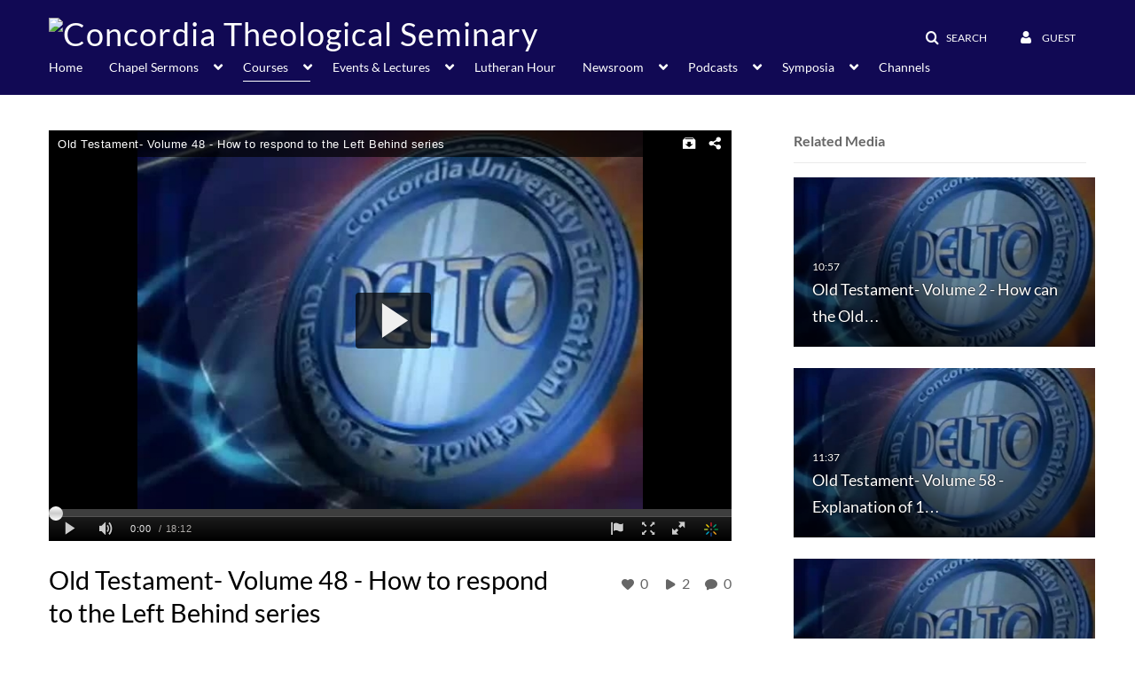

--- FILE ---
content_type: text/html; charset=UTF-8
request_url: https://video.ctsfw.edu/media/Old+Testament-+Volume+48+-+How+to+respond+to+the+Left+Behind+series/1_99hw3c3j/87014141
body_size: 35034
content:
<!DOCTYPE html>

<html lang="en">
<head>
    <link rel="search" type="application/opensearchdescription+xml" href="/osd">

    
            <script  nonce="3147691897568027122">
                window.kalturaGlobalConfig ||= {};
                window.kalturaGlobalConfig.stylesNonce = "2361085019586599241";
            </script>
        
<meta http-equiv='X-UA-Compatible' content='requiresActiveX=true' /><!-- viewhook start modulesHeader -->
<!-- BEGIN FACEBOOK OPEN GRAPH TAGS -->
    <meta property="og:title" content="Old Testament- Volume 48 - How to respond to the Left Behind series" />
    <meta property="og:url" content="https://video.ctsfw.edu/media/Old+Testament-+Volume+48+-+How+to+respond+to+the+Left+Behind+series/1_99hw3c3j" />
    <meta property="og:description" content="" />
    <meta property="og:type" content="video" />
    <meta property="og:image" content="http://cdnapi.kaltura.com/p/2043111/sp/204311100/thumbnail/entry_id/1_99hw3c3j/width/400" />
    <meta property="og:image:secure_url" content="https://cdnapisec.kaltura.com/p/2043111/sp/204311100/thumbnail/entry_id/1_99hw3c3j/width/400" />
    <meta property="og:site_name" content="Concordia Theological Seminary" />
    <meta property="og:video" content="http://video.ctsfw.edu/media/Old+Testament-+Volume+48+-+How+to+respond+to+the+Left+Behind+series/1_99hw3c3j" />
    <meta property="og:video:secure_url" content="https://video.ctsfw.edu/media/Old+Testament-+Volume+48+-+How+to+respond+to+the+Left+Behind+series/1_99hw3c3j" />
    <meta property="og:video:width" content="450" />
    <meta property="og:video:height" content="300" />
            <meta property="og:video:type" content="video/mp4" />
        <!-- END FACEBOOK OPEN GRAPH TAGS -->


<!-- viewhook end modulesHeader -->
    <script  nonce="3147691897568027122">
        // set webpack public path url to be able to load new react
        window.resourceBasePath = "https://assets.mediaspace.kaltura.com/5.169.7.1034/public/react-new/"
    </script>


<meta name="xsrf-ajax-nonce" content="[base64]" />
<meta http-equiv="Content-Type" content="text/html; charset=utf-8" />
<meta name="viewport" content="width=device-width, initial-scale=1.0" />
<meta name="smartbanner:title" content="Kaltura MediaSpace Go" />
<meta name="smartbanner:author" content=" " />
<meta name="smartbanner:price" content="FREE" />
<meta name="smartbanner:price-suffix-apple" content=" - On the App Store" />
<meta name="smartbanner:price-suffix-google" content=" - In Google Play" />
<meta name="smartbanner:icon-apple" content="https://assets.mediaspace.kaltura.com/5.169.7.1034/public/build0/kmsapi/asset/kaltura_logo.png" />
<meta name="smartbanner:icon-google" content="https://assets.mediaspace.kaltura.com/5.169.7.1034/public/build0/kmsapi/asset/kaltura_logo.png" />
<meta name="smartbanner:button" content="OPEN" />
<meta name="smartbanner:button-url-apple" content="https://kms.onelink.me/P815?deep_link_value=https%3A%2F%2Fvideo.ctsfw.edu%2Fmedia%2FOld%2BTestament-%2BVolume%2B48%2B-%2BHow%2Bto%2Brespond%2Bto%2Bthe%2BLeft%2BBehind%2Bseries%2F1_99hw3c3j%2F87014141" />
<meta name="smartbanner:button-url-google" content="https://kms.onelink.me/P815?deep_link_value=https%3A%2F%2Fvideo.ctsfw.edu%2Fmedia%2FOld%2BTestament-%2BVolume%2B48%2B-%2BHow%2Bto%2Brespond%2Bto%2Bthe%2BLeft%2BBehind%2Bseries%2F1_99hw3c3j%2F87014141" />
<meta name="smartbanner:enabled-platforms" content="android,ios" />
<meta name="smartbanner:hide-ttl" content="10000" />
<meta name="smartbanner:custom-design-modifier" content="kmsapi" />
<meta name="smartbanner:disable-positioning" content="true" /><title>Old Testament- Volume 48 - How to respond to the Left Behind series - Concordia Theological Seminary</title>



<script type="text/javascript"  nonce="3147691897568027122">
    document.addEventListener("kmsButtonClickAnalytics", function (e) {
        // name is mandatory
        if (e.detail.name) {
            var urldata = '&buttonName='+e.detail.name+'&buttonValue='+e.detail.value+'&buttonType='+e.detail.type;

            if (e.detail.ks) {
                                urldata += '&ks='+e.detail.ks;
            }

            if (e.detail.location) {
                urldata += '&buttonInfo='+e.detail.location;
            }
            else if (e.detail.moduleName) { // keep for backward compatibility
                urldata += '&buttonInfo='+e.detail.moduleName;
            }

            if (e.detail.entryId) {
                urldata += '&entryId='+e.detail.entryId;
            }

            if (e.detail.applicationFeature) {
                urldata += '&feature='+e.detail.applicationFeature;
            }

            // use GET params because POST has issues with CORS
            var urlbase = 'https://analytics.kaltura.com/api_v3/index.php?service=analytics&action=trackEvent&eventType=10002&partnerId=2043111&kalturaApplication=1&kalturaApplicationVer=5.169.7&application=MediaSpace&applicationVer=5.169.7&sessionId=eb8ilqumle9n0rp552vlk85pb3&referrer=https%3A%2F%2Fvideo.ctsfw.edu%2Fmedia%2FOld%2BTestament-%2BVolume%2B48%2B-%2BHow%2Bto%2Brespond%2Bto%2Bthe%2BLeft%2BBehind%2Bseries%2F1_99hw3c3j%2F87014141';
            navigator.sendBeacon(urlbase + urldata);
        }
    });
</script>

<link href="https://assets.mediaspace.kaltura.com/5.169.7.1034/public/build0/consolidated/b09b188abc915a3a32c79aadf9c1d847.css" media="screen" rel="stylesheet" type="text/css" /><link href="https://assets.mediaspace.kaltura.com/5.169.7.1034/public/build0/touch-icon-iphone.png" rel="icon" /><link href="https://assets.mediaspace.kaltura.com/5.169.7.1034/public/build0/touch-icon-iphone.png" rel="apple-touch-icon" /><link href="https://assets.mediaspace.kaltura.com/5.169.7.1034/public/build0/favicon.ico" rel="icon" type="png" /><link href="https://cdnsecakmi.kaltura.com/p/2043111/sp/204311100/raw/entry_id/1_5259299r/version/100001/direct_serve/1/upload-add.css" media="screen" rel="stylesheet" type="text/css" /><script type="text/javascript" nonce="3147691897568027122">
    //<![CDATA[
    if (typeof(LOCALE) == 'object'){
	var locale = [];
    for (var key in locale) {
        LOCALE[key] = locale[key];
    }
}
else {
	LOCALE = [];
}
    //]]>
</script>
<script type="text/javascript" nonce="3147691897568027122">
    //<![CDATA[
    if (typeof(LOCALE) == 'object'){
	var locale = {"Add to playlist":"Add to playlist","Search playlist":"Search playlist","Cancel":"Cancel","Add":"Add","Create new playlist":"Create new playlist","Create playlist title":"Create playlist title","Create":"Create"};
    for (var key in locale) {
        LOCALE[key] = locale[key];
    }
}
else {
	LOCALE = {"Add to playlist":"Add to playlist","Search playlist":"Search playlist","Cancel":"Cancel","Add":"Add","Create new playlist":"Create new playlist","Create playlist title":"Create playlist title","Create":"Create"};
}
    //]]>
</script>
<script type="text/javascript" nonce="3147691897568027122">
    //<![CDATA[
    if (typeof(LOCALE) == 'object'){
	var locale = {"%1 comment":"%1 comment","%1 comments":"%1 comments","Add comment at %1":"Add comment at %1"};
    for (var key in locale) {
        LOCALE[key] = locale[key];
    }
}
else {
	LOCALE = {"%1 comment":"%1 comment","%1 comments":"%1 comments","Add comment at %1":"Add comment at %1"};
}
    //]]>
</script>
<script type="text/javascript" nonce="3147691897568027122">
    //<![CDATA[
        var localeCode = "en";
    //]]>
</script>
<script type="text/javascript" nonce="3147691897568027122">
    //<![CDATA[
    if (typeof(LOCALE) == 'object'){
	var locale = {"Service requests":"Service Requests","Existing Requests":"Existing Requests","Order":"Order","Order Captions & Enrichment Services":"Order Captions & Enrichment Services","No requests were found":"No requests were found","Your request has been received. Your video will automatically be updated upon completion.":"Your request has been received. Your video will automatically be updated upon completion.","Service was already requested for this video":"Service was already requested for this video","Oops.. it seems you are not allowed to do that":"Oops.. it seems you are not allowed to do that","The request cannot be fulfilled. Your account credit is depleted. Please contact your administrator":"The request cannot be fulfilled. Your account credit is depleted. Please contact your administrator","Are you sure you want to cancel this request?":"Are you sure you want to cancel this request?","The request is already in progress, therefore cannot be canceled.":"The request is already in progress, therefore cannot be canceled.","No":"No","Yes":"Yes","Cancel Request":"Cancel Request","The captions file should be in %1, SRT type and with an accuracy rate of 99% or higher":"The captions file should be in %1, SRT type and with an accuracy rate of 99% or higher","The captions file uploaded successfully.":"The captions file uploaded successfully.","A captions file is required to perform translation. Please upload a captions file.":"A captions file is required to perform translation. Please upload a captions file.","Choose Captions File:":"Choose Captions File:","Upload Captions File":"Upload Captions File","Select a file":"Select a file","Browse":"Browse","Label":"Label","Live captioning order minimum time before the event starts is %1 minutes. Please make sure to order captions within this timeframe.":"Live captioning order minimum time before the event starts is %1 minutes. Please make sure to order captions within this timeframe.","Are you sure you want to cancel this request? You will still be charged. The refund period has expired":"Are you sure you want to cancel this request? You will still be charged. The refund period has expired","Service was already done for this video. Are you sure you want to resubmit?":"Service was already done for this video. Are you sure you want to resubmit?","One or more of these services was already done for this video, are you sure you want to resubmit?":"One or more of these services was already done for this video, are you sure you want to resubmit?","Resubmit":"Resubmit","Resubmit request":"Resubmit request","Request Date":"Request Date","Service":"Service","Language":"Language","Status":"Status","Abort Task":"Abort Task","Edit Caption":"Edit Caption","Request can not be ordered, there is no credit for ordering. Please contact your administrator":"Request can not be ordered, there is no credit for ordering. Please contact your administrator","%1 items, legend %2 color. Press Enter to see the summary":"%1 items, legend %2 color. Press Enter to see the summary","Summary for %1 requests: %2":"Summary for %1 requests: %2","No data available":"No data available","Unit:":"Unit:","Apply to content published by the following role:":"Apply to content published by the following role:","Add Speaker Identification":"Add Speaker Identification","Instructions & Notes:":"Instructions & Notes:","Submit":"Submit","Service:":"Service:","Source Media Language:":"Source Media Language:","Feature:":"Feature:","Target Translation Language:":"Target Translation Language:","Turnaround Time:":"Turnaround Time:","The selected Turn Around Time can be fulfilled only for media that is up to 15 minutes duration.":"The selected Turn Around Time can be fulfilled only for media that is up to 15 minutes duration.","Choose txt file*":"Choose txt file*","Upload txt":"Upload txt","No files were found":"No files were found","File Name":"File Name","Title":"Title","Uploaded At":"Uploaded At","At the beginning of the event":"At the beginning of the event","15 minutes before the event starts":"15 minutes before the event starts","30 minutes before the event starts":"30 minutes before the event starts","60 minutes before the event starts":"60 minutes before the event starts","At the end of the event":"At the end of the event","15 minutes after the event ends":"15 minutes after the event ends","30 minutes after the event ends":"30 minutes after the event ends","60 minutes after the event ends":"60 minutes after the event ends","Live Captions Start Time:":"Live Captions Start Time:","Live Captions End Time:":"Live Captions End Time:","We recommend to extend the live captions scheduling to avoid disconnections before the event ends":"We recommend to extend the live captions scheduling to avoid disconnections before the event ends","To order live captions, you must first schedule a webcast":"To order live captions, you must first schedule a webcast","Task ID:":"Task ID:","Requester:":"Requester:","Fidelity:":"Fidelity:","Received date:":"Received Date:","Due-date:":"Due-date:","View Ordering Rules":"View Ordering Rules","Create Rule":"Create Rule","Service will be ordered for each media published to this channel in the future.":"Service will be ordered for each media published to this channel in the future.","Create Rule for Ordering":"Create Rule for Ordering","No rules were found":"No rules were found","Your order has been received. Order requests will be generated and automatically approved for each video published to this channel in the future.":"Your order has been received. Order requests will be generated and automatically approved for each video published to this channel in the future.","Are you sure you want to cancel this rule?<br\/>Order requests will not be generated automatically for videos published to this channel in the future.":"Are you sure you want to cancel this rule?<br\/>Order requests will not be generated automatically for videos published to this channel in the future.","A similar rule already exists for this profile.":"A similar rule already exists for this profile.","Services ordering rules for channels":"Services ordering rules for channels","Remaining Credit":"Remaining Credit","Used Credit":"Used Credit","Credit Overages":"Credit Overages","current credit status":"Current Credit Status","Credit expiration date":"Credit Expiration Date","Media ID:":"Media ID:","Duration:":"Duration:","Service Type:":"Service Type:","Source Language:":"Source Language:","Target Language:":"Target Language:","Completed Date:":"Completed Date:","Speaker ID:":"Speaker ID:","aborted":"Aborted","error":"Error","pending":"Pending","pendingModeration":"Pending Approval","pendingEntryReady":"Draft","processing":"Processing","ready":"Completed","rejected":"Rejected","scheduled":"Scheduled","human":"Professional","machine":"Machine","manager":"Manager","moderator (and higher)":"Moderator (and higher)","contributor (and higher)":"Contributor (and higher)","member (and higher)":"Member (and higher)","anyone":"Anyone","captions":"Captions","translation":"Translation","audioDescription":"Audio Description","audio description":"Audio Description","alignment":"Alignment","chaptering":"Chaptering","dubbing":"Dubbing","liveCaption":"Live Captions","live captions":"Live Captions","live translation":"Live Translation","liveTranslation":"Live Translation","ocr":"OCR","videoAnalysis":"OCR","extendedAudioDescription":"Extended Audio Description","extended audio description":"Extended Audio Description","clips":"Clips","quiz":"Quiz","summary":"Summary","sign language":"Sign Language","signLanguage":"Sign Language","ar":"Arabic","cmn":"Mandarin Chinese","de":"German","en":"English","enGb":"English (British)","enUs":"English (American)","enAsl":"English (ASL)","enBsl":"English (BSL)","es":"Spanish","fr":"French","el":"Greek","he":"Hebrew","hi":"Hindi","hu":"Hungarian","it":"Italian","ja":"Japanese","ko":"Korean","nl":"Dutch","pt":"Portuguese","pl":"Polish","ru":"Russian","ro":"Romanian","tr":"Turkish","yue":"Cantonese","zh":"Chinese","th":"Thai","sv":"Swedish","da":"Danish","no":"Norwegian","fi":"Finnish","is":"Icelandic","in":"Indonesian","ptBR":"Portuguese (Brazil)","esXL":"Spanish (Latin America)","ga":"Irish","cy":"Welsh","ur":"Urdu","ta":"Tamil","ml":"Malayalam","zu":"Zulu","vi":"Vietnamese","uk":"Ukrainian","frCa":"French (Canada)","zhTw":"Taiwanese Mandarin","ca":"Catalan","af":"Afrikaans","bg":"Bulgarian","et":"Estonian","lv":"Latvian","lt":"Lithuanian","sk":"Slovak","ba":"Bashkir","eu":"Basque","be":"Belarusian","hr":"Croatian","eo":"Esperanto","fa":"Farsi","gl":"Galician","ia":"Interlingua","ms":"Malay","mr":"Marathi","mn":"Mongolian","sl":"Slovenian","te":"Telugu","ug":"Uighur","enAu":"English (Australian)","az":"Azerbaijani","bn":"Bengali","my":"Burmese","bs":"Bosnian","ka":"Georgian","gu":"Gujarati","jv":"Javanese","kn":"Kannada","kk":"Kazakh","km":"Khmer","lo":"Lao","mk":"Macedonian","ne":"Nepali","faIr":"Persian (Iran)","pa":"Punjabi","sr":"Serbian","si":"Sinhala","skSk":"Slovakian","su":"Sudanese","sw":"Swahili","tl":"Tagalog (Filipino)","uz":"Uzbek","xh":"Xhosa","zhCn":"Simplified Chinese","zhHk":"Traditional Chinese","cs":"Czech","autoDetect":"Auto-Detect","bestEffort":"Best Effort","fortyEightHours":"48 hours","immediate":"Immediate","sixHours":"6 hours","thirtyMinutes":"30 minutes","threeHours":"3 hours","twentyFourHours":"24 hours","twoHours":"2 hours","eightHours":"8 hours","twelveHours":"12 hours","tenDays":"10 days","fourDays":"4 days","fiveDays":"5 days","oneBusinessDay":"1 Business Day","twoBusinessDays":"2 Business Days","threeBusinessDays":"3 Business Days","fourBusinessDays":"4 Business Days","fiveBusinessDays":"5 Business Days","sixBusinessDays":"6 Business Days","sevenBusinessDays":"7 Business Days","Service Requests":"Service Requests","Unit":"Unit","View Channel Rules":"View Channel Rules","Number of Requests":"Number of Requests","Show Details":"Show Details","Hide Details":"Hide Details","Are you sure you want to reject the selected request(s)?":"Are you sure you want to reject the selected request(s)?","Are you sure you want to approve the selected request(s)?":"Are you sure you want to approve the selected request(s)?","Approve Requests":"Approve Requests","Approve":"Approve","Reject":"Reject","Email CSV":"Email CSV","Your requests cannot be approved since your account lacks credit for ordering. Please re-select requests to approve.":"Your requests cannot be approved since your account lacks credit for ordering. Please re-select requests to approve.","Last 30 Days":"Last 30 Days","Last 90 Days":"Last 90 Days","Last Year":"Last Year","Reject Requests":"Reject Requests","From":"From","To":"To","Start Time:":"Start Time:","End Time:":"End Time:","Media Name":"Media Name","TAT":"TAT","Feature":"Feature","Cost":"Cost","%1 row":"%1 row","Expand":"Expand","dashboard requests":"dashboard requests","not sortable":"not sortable","sortable":"sortable","Filter request by days, currently selected":"Filter request by days, currently selected","after pressing enter or space, press tab to access filters":"after pressing enter, press tab to access filters","sorted in ascending order":"sorted in ascending order","sorted in descending order":"sorted in descending order","Service was already requested for some of the selected media":"Service was already requested for some of the selected media","Some requests cannot be fulfilled. Your account credit is depleted. Please contact your administrator":"Some requests cannot be fulfilled. Your account credit is depleted. Please contact your administrator","Order Captions & Enrichment Services - %1 Selected Media":"Order Captions & Enrichment Services - %1 Selected Media","Completed":"Completed","Pending, Processing & Draft":"Pending, Processing & Draft","Processing":"Processing","Rejected":"Rejected","Other":"Other","blue":"blue","grey":"grey","yellow":"yellow","red":"red","dark grey":"dark grey","Filter request by days, currently selected %1":"Filter request by days, currently selected %1","To expand details, press Enter":"To expand details, press Enter","To collapse details, press Enter":"To collapse details, press Enter"};
    for (var key in locale) {
        LOCALE[key] = locale[key];
    }
}
else {
	LOCALE = {"Service requests":"Service Requests","Existing Requests":"Existing Requests","Order":"Order","Order Captions & Enrichment Services":"Order Captions & Enrichment Services","No requests were found":"No requests were found","Your request has been received. Your video will automatically be updated upon completion.":"Your request has been received. Your video will automatically be updated upon completion.","Service was already requested for this video":"Service was already requested for this video","Oops.. it seems you are not allowed to do that":"Oops.. it seems you are not allowed to do that","The request cannot be fulfilled. Your account credit is depleted. Please contact your administrator":"The request cannot be fulfilled. Your account credit is depleted. Please contact your administrator","Are you sure you want to cancel this request?":"Are you sure you want to cancel this request?","The request is already in progress, therefore cannot be canceled.":"The request is already in progress, therefore cannot be canceled.","No":"No","Yes":"Yes","Cancel Request":"Cancel Request","The captions file should be in %1, SRT type and with an accuracy rate of 99% or higher":"The captions file should be in %1, SRT type and with an accuracy rate of 99% or higher","The captions file uploaded successfully.":"The captions file uploaded successfully.","A captions file is required to perform translation. Please upload a captions file.":"A captions file is required to perform translation. Please upload a captions file.","Choose Captions File:":"Choose Captions File:","Upload Captions File":"Upload Captions File","Select a file":"Select a file","Browse":"Browse","Label":"Label","Live captioning order minimum time before the event starts is %1 minutes. Please make sure to order captions within this timeframe.":"Live captioning order minimum time before the event starts is %1 minutes. Please make sure to order captions within this timeframe.","Are you sure you want to cancel this request? You will still be charged. The refund period has expired":"Are you sure you want to cancel this request? You will still be charged. The refund period has expired","Service was already done for this video. Are you sure you want to resubmit?":"Service was already done for this video. Are you sure you want to resubmit?","One or more of these services was already done for this video, are you sure you want to resubmit?":"One or more of these services was already done for this video, are you sure you want to resubmit?","Resubmit":"Resubmit","Resubmit request":"Resubmit request","Request Date":"Request Date","Service":"Service","Language":"Language","Status":"Status","Abort Task":"Abort Task","Edit Caption":"Edit Caption","Request can not be ordered, there is no credit for ordering. Please contact your administrator":"Request can not be ordered, there is no credit for ordering. Please contact your administrator","%1 items, legend %2 color. Press Enter to see the summary":"%1 items, legend %2 color. Press Enter to see the summary","Summary for %1 requests: %2":"Summary for %1 requests: %2","No data available":"No data available","Unit:":"Unit:","Apply to content published by the following role:":"Apply to content published by the following role:","Add Speaker Identification":"Add Speaker Identification","Instructions & Notes:":"Instructions & Notes:","Submit":"Submit","Service:":"Service:","Source Media Language:":"Source Media Language:","Feature:":"Feature:","Target Translation Language:":"Target Translation Language:","Turnaround Time:":"Turnaround Time:","The selected Turn Around Time can be fulfilled only for media that is up to 15 minutes duration.":"The selected Turn Around Time can be fulfilled only for media that is up to 15 minutes duration.","Choose txt file*":"Choose txt file*","Upload txt":"Upload txt","No files were found":"No files were found","File Name":"File Name","Title":"Title","Uploaded At":"Uploaded At","At the beginning of the event":"At the beginning of the event","15 minutes before the event starts":"15 minutes before the event starts","30 minutes before the event starts":"30 minutes before the event starts","60 minutes before the event starts":"60 minutes before the event starts","At the end of the event":"At the end of the event","15 minutes after the event ends":"15 minutes after the event ends","30 minutes after the event ends":"30 minutes after the event ends","60 minutes after the event ends":"60 minutes after the event ends","Live Captions Start Time:":"Live Captions Start Time:","Live Captions End Time:":"Live Captions End Time:","We recommend to extend the live captions scheduling to avoid disconnections before the event ends":"We recommend to extend the live captions scheduling to avoid disconnections before the event ends","To order live captions, you must first schedule a webcast":"To order live captions, you must first schedule a webcast","Task ID:":"Task ID:","Requester:":"Requester:","Fidelity:":"Fidelity:","Received date:":"Received Date:","Due-date:":"Due-date:","View Ordering Rules":"View Ordering Rules","Create Rule":"Create Rule","Service will be ordered for each media published to this channel in the future.":"Service will be ordered for each media published to this channel in the future.","Create Rule for Ordering":"Create Rule for Ordering","No rules were found":"No rules were found","Your order has been received. Order requests will be generated and automatically approved for each video published to this channel in the future.":"Your order has been received. Order requests will be generated and automatically approved for each video published to this channel in the future.","Are you sure you want to cancel this rule?<br\/>Order requests will not be generated automatically for videos published to this channel in the future.":"Are you sure you want to cancel this rule?<br\/>Order requests will not be generated automatically for videos published to this channel in the future.","A similar rule already exists for this profile.":"A similar rule already exists for this profile.","Services ordering rules for channels":"Services ordering rules for channels","Remaining Credit":"Remaining Credit","Used Credit":"Used Credit","Credit Overages":"Credit Overages","current credit status":"Current Credit Status","Credit expiration date":"Credit Expiration Date","Media ID:":"Media ID:","Duration:":"Duration:","Service Type:":"Service Type:","Source Language:":"Source Language:","Target Language:":"Target Language:","Completed Date:":"Completed Date:","Speaker ID:":"Speaker ID:","aborted":"Aborted","error":"Error","pending":"Pending","pendingModeration":"Pending Approval","pendingEntryReady":"Draft","processing":"Processing","ready":"Completed","rejected":"Rejected","scheduled":"Scheduled","human":"Professional","machine":"Machine","manager":"Manager","moderator (and higher)":"Moderator (and higher)","contributor (and higher)":"Contributor (and higher)","member (and higher)":"Member (and higher)","anyone":"Anyone","captions":"Captions","translation":"Translation","audioDescription":"Audio Description","audio description":"Audio Description","alignment":"Alignment","chaptering":"Chaptering","dubbing":"Dubbing","liveCaption":"Live Captions","live captions":"Live Captions","live translation":"Live Translation","liveTranslation":"Live Translation","ocr":"OCR","videoAnalysis":"OCR","extendedAudioDescription":"Extended Audio Description","extended audio description":"Extended Audio Description","clips":"Clips","quiz":"Quiz","summary":"Summary","sign language":"Sign Language","signLanguage":"Sign Language","ar":"Arabic","cmn":"Mandarin Chinese","de":"German","en":"English","enGb":"English (British)","enUs":"English (American)","enAsl":"English (ASL)","enBsl":"English (BSL)","es":"Spanish","fr":"French","el":"Greek","he":"Hebrew","hi":"Hindi","hu":"Hungarian","it":"Italian","ja":"Japanese","ko":"Korean","nl":"Dutch","pt":"Portuguese","pl":"Polish","ru":"Russian","ro":"Romanian","tr":"Turkish","yue":"Cantonese","zh":"Chinese","th":"Thai","sv":"Swedish","da":"Danish","no":"Norwegian","fi":"Finnish","is":"Icelandic","in":"Indonesian","ptBR":"Portuguese (Brazil)","esXL":"Spanish (Latin America)","ga":"Irish","cy":"Welsh","ur":"Urdu","ta":"Tamil","ml":"Malayalam","zu":"Zulu","vi":"Vietnamese","uk":"Ukrainian","frCa":"French (Canada)","zhTw":"Taiwanese Mandarin","ca":"Catalan","af":"Afrikaans","bg":"Bulgarian","et":"Estonian","lv":"Latvian","lt":"Lithuanian","sk":"Slovak","ba":"Bashkir","eu":"Basque","be":"Belarusian","hr":"Croatian","eo":"Esperanto","fa":"Farsi","gl":"Galician","ia":"Interlingua","ms":"Malay","mr":"Marathi","mn":"Mongolian","sl":"Slovenian","te":"Telugu","ug":"Uighur","enAu":"English (Australian)","az":"Azerbaijani","bn":"Bengali","my":"Burmese","bs":"Bosnian","ka":"Georgian","gu":"Gujarati","jv":"Javanese","kn":"Kannada","kk":"Kazakh","km":"Khmer","lo":"Lao","mk":"Macedonian","ne":"Nepali","faIr":"Persian (Iran)","pa":"Punjabi","sr":"Serbian","si":"Sinhala","skSk":"Slovakian","su":"Sudanese","sw":"Swahili","tl":"Tagalog (Filipino)","uz":"Uzbek","xh":"Xhosa","zhCn":"Simplified Chinese","zhHk":"Traditional Chinese","cs":"Czech","autoDetect":"Auto-Detect","bestEffort":"Best Effort","fortyEightHours":"48 hours","immediate":"Immediate","sixHours":"6 hours","thirtyMinutes":"30 minutes","threeHours":"3 hours","twentyFourHours":"24 hours","twoHours":"2 hours","eightHours":"8 hours","twelveHours":"12 hours","tenDays":"10 days","fourDays":"4 days","fiveDays":"5 days","oneBusinessDay":"1 Business Day","twoBusinessDays":"2 Business Days","threeBusinessDays":"3 Business Days","fourBusinessDays":"4 Business Days","fiveBusinessDays":"5 Business Days","sixBusinessDays":"6 Business Days","sevenBusinessDays":"7 Business Days","Service Requests":"Service Requests","Unit":"Unit","View Channel Rules":"View Channel Rules","Number of Requests":"Number of Requests","Show Details":"Show Details","Hide Details":"Hide Details","Are you sure you want to reject the selected request(s)?":"Are you sure you want to reject the selected request(s)?","Are you sure you want to approve the selected request(s)?":"Are you sure you want to approve the selected request(s)?","Approve Requests":"Approve Requests","Approve":"Approve","Reject":"Reject","Email CSV":"Email CSV","Your requests cannot be approved since your account lacks credit for ordering. Please re-select requests to approve.":"Your requests cannot be approved since your account lacks credit for ordering. Please re-select requests to approve.","Last 30 Days":"Last 30 Days","Last 90 Days":"Last 90 Days","Last Year":"Last Year","Reject Requests":"Reject Requests","From":"From","To":"To","Start Time:":"Start Time:","End Time:":"End Time:","Media Name":"Media Name","TAT":"TAT","Feature":"Feature","Cost":"Cost","%1 row":"%1 row","Expand":"Expand","dashboard requests":"dashboard requests","not sortable":"not sortable","sortable":"sortable","Filter request by days, currently selected":"Filter request by days, currently selected","after pressing enter or space, press tab to access filters":"after pressing enter, press tab to access filters","sorted in ascending order":"sorted in ascending order","sorted in descending order":"sorted in descending order","Service was already requested for some of the selected media":"Service was already requested for some of the selected media","Some requests cannot be fulfilled. Your account credit is depleted. Please contact your administrator":"Some requests cannot be fulfilled. Your account credit is depleted. Please contact your administrator","Order Captions & Enrichment Services - %1 Selected Media":"Order Captions & Enrichment Services - %1 Selected Media","Completed":"Completed","Pending, Processing & Draft":"Pending, Processing & Draft","Processing":"Processing","Rejected":"Rejected","Other":"Other","blue":"blue","grey":"grey","yellow":"yellow","red":"red","dark grey":"dark grey","Filter request by days, currently selected %1":"Filter request by days, currently selected %1","To expand details, press Enter":"To expand details, press Enter","To collapse details, press Enter":"To collapse details, press Enter"};
}
    //]]>
</script>
<script type="text/javascript" nonce="3147691897568027122">
    //<![CDATA[
    if (typeof(LOCALE) == 'object'){
	var locale = {"Watch Later":"Watch Later","Add to %1":"Add to %1","Remove from %1":"Remove from %1","Undo Remove from %1":"Undo Remove from %1","Undo":"Undo","was removed from %1":"was removed from %1","No media in your %1":"No media in your %1","Browse the site to find media and add it to your %1":"Browse the site to find media and add it to your %1","Add to watch list":"Add to watch list","Remove from watch list":"Remove from watch list","Failed to update watch list.":"Failed to update watch list."};
    for (var key in locale) {
        LOCALE[key] = locale[key];
    }
}
else {
	LOCALE = {"Watch Later":"Watch Later","Add to %1":"Add to %1","Remove from %1":"Remove from %1","Undo Remove from %1":"Undo Remove from %1","Undo":"Undo","was removed from %1":"was removed from %1","No media in your %1":"No media in your %1","Browse the site to find media and add it to your %1":"Browse the site to find media and add it to your %1","Add to watch list":"Add to watch list","Remove from watch list":"Remove from watch list","Failed to update watch list.":"Failed to update watch list."};
}
    //]]>
</script>
<script type="text/javascript" nonce="3147691897568027122">
    //<![CDATA[
    if (typeof(LOCALE) == 'object'){
	var locale = {"Kaltura Player":"Kaltura Player","Embed code":"Embed code","Choose player":"Choose player","Max embed size":"Max embed size","oEmbed link":"oEmbed link","Seems like the site administrator did not setup players. Please contact your administrator to add v7 players for the embed options.":"Seems like the site administrator did not setup players. Please contact your administrator to add v7 players for the embed options.","Got It!":"Got It!","Link copied to clipboard.":"Link copied to clipboard.","Copy embed":"Copy embed","Share to Facebook":"Share to Facebook","Share to X":"Share to X","Share to LinkedIn":"Share to LinkedIn","Share to Line":"Share to Line","Share to Pinterest":"Share to Pinterest","Share with email":"Share with email","Embed":"Embed","oEmbed":"oEmbed","Link to media page":"Link to media page","Share":"Share","Start video at":"Start video at"};
    for (var key in locale) {
        LOCALE[key] = locale[key];
    }
}
else {
	LOCALE = {"Kaltura Player":"Kaltura Player","Embed code":"Embed code","Choose player":"Choose player","Max embed size":"Max embed size","oEmbed link":"oEmbed link","Seems like the site administrator did not setup players. Please contact your administrator to add v7 players for the embed options.":"Seems like the site administrator did not setup players. Please contact your administrator to add v7 players for the embed options.","Got It!":"Got It!","Link copied to clipboard.":"Link copied to clipboard.","Copy embed":"Copy embed","Share to Facebook":"Share to Facebook","Share to X":"Share to X","Share to LinkedIn":"Share to LinkedIn","Share to Line":"Share to Line","Share to Pinterest":"Share to Pinterest","Share with email":"Share with email","Embed":"Embed","oEmbed":"oEmbed","Link to media page":"Link to media page","Share":"Share","Start video at":"Start video at"};
}
    //]]>
</script>
<script type="text/javascript" nonce="3147691897568027122">
    //<![CDATA[
    if (typeof(LOCALE) == 'object'){
	var locale = {"Additional items":"Additional items","Back to %1":"Back to %1","Close side bar":"Close side bar","Connect with us on LinkedIn":"Connect with us on LinkedIn","Create":"Create","Follow us on Facebook":"Follow us on Facebook","Follow us on Instagram":"Follow us on Instagram","Follow us on Slack":"Follow us on Slack","Follow us on X":"Follow us on X","Follow us on line":"Follow us on line","Follow us on tiktok":"Follow us on tiktok","High Contrast Switch is %1":"High Contrast Switch is %1","Login to create new media":"Login to create new media","Off":"Off","On":"On","Open side bar":"Open side bar","Open sub menu %1":"Open sub menu %1","Search":"Search","Search all media":"Search all media","Search for site content":"Search for site content","Select Language":"Select Language","Show More":"Show More","Skip to main content":"Skip to main content","Subscribe to our YouTube Channel":"Subscribe to our YouTube Channel","The bulk operation for %1 %2 has been completed":"The bulk operation for %1 %2 has been completed","Watch us on Twitch":"Watch us on Twitch","user menu":"user menu"};
    for (var key in locale) {
        LOCALE[key] = locale[key];
    }
}
else {
	LOCALE = {"Additional items":"Additional items","Back to %1":"Back to %1","Close side bar":"Close side bar","Connect with us on LinkedIn":"Connect with us on LinkedIn","Create":"Create","Follow us on Facebook":"Follow us on Facebook","Follow us on Instagram":"Follow us on Instagram","Follow us on Slack":"Follow us on Slack","Follow us on X":"Follow us on X","Follow us on line":"Follow us on line","Follow us on tiktok":"Follow us on tiktok","High Contrast Switch is %1":"High Contrast Switch is %1","Login to create new media":"Login to create new media","Off":"Off","On":"On","Open side bar":"Open side bar","Open sub menu %1":"Open sub menu %1","Search":"Search","Search all media":"Search all media","Search for site content":"Search for site content","Select Language":"Select Language","Show More":"Show More","Skip to main content":"Skip to main content","Subscribe to our YouTube Channel":"Subscribe to our YouTube Channel","The bulk operation for %1 %2 has been completed":"The bulk operation for %1 %2 has been completed","Watch us on Twitch":"Watch us on Twitch","user menu":"user menu"};
}
    //]]>
</script>
<script type="text/javascript" nonce="3147691897568027122">
    //<![CDATA[
    if (typeof(LOCALE) == 'object'){
	var locale = {"Processing":"Processing","Show more":"Show more"};
    for (var key in locale) {
        LOCALE[key] = locale[key];
    }
}
else {
	LOCALE = {"Processing":"Processing","Show more":"Show more"};
}
    //]]>
</script>
<script type="text/javascript" nonce="3147691897568027122">
    //<![CDATA[
    if (typeof(LOCALE) == 'object'){
	var locale = {"Close engagement panel":"Close engagement panel","Collapse menu":"Collapse menu","Expand menu":"Expand menu","Open engagement panel":"Open engagement panel"};
    for (var key in locale) {
        LOCALE[key] = locale[key];
    }
}
else {
	LOCALE = {"Close engagement panel":"Close engagement panel","Collapse menu":"Collapse menu","Expand menu":"Expand menu","Open engagement panel":"Open engagement panel"};
}
    //]]>
</script>
<script type="text/javascript" nonce="3147691897568027122">
    //<![CDATA[
    if (typeof(LOCALE) == 'object'){
	var locale = {"%1 menuitem %2 %3":"%1 menuitem %2 %3"};
    for (var key in locale) {
        LOCALE[key] = locale[key];
    }
}
else {
	LOCALE = {"%1 menuitem %2 %3":"%1 menuitem %2 %3"};
}
    //]]>
</script>
<script type="text/javascript" nonce="3147691897568027122">
    //<![CDATA[
    if (typeof(LOCALE) == 'object'){
	var locale = {"Always open":"Always open","Cancel":"Cancel","Create":"Create","Create a Room":"Create a Room","Failed to create room":"Failed to create room","Name":"Name","Room availability":"Room availability","Room mode":"Room mode","Specific time frame":"Specific time frame","Your room mode":"Your room mode"};
    for (var key in locale) {
        LOCALE[key] = locale[key];
    }
}
else {
	LOCALE = {"Always open":"Always open","Cancel":"Cancel","Create":"Create","Create a Room":"Create a Room","Failed to create room":"Failed to create room","Name":"Name","Room availability":"Room availability","Room mode":"Room mode","Specific time frame":"Specific time frame","Your room mode":"Your room mode"};
}
    //]]>
</script>
<script type="text/javascript" nonce="3147691897568027122">
    //<![CDATA[
    if (typeof(LOCALE) == 'object'){
	var locale = {"%1 hour":"%1 hour","%1 hours":"%1 hours","%1 minute":"%1 minute","%1 minutes":"%1 minutes","%1 second":"%1 second","%1 seconds":"%1 seconds","Co-Editor":"Co-Editor","Co-Publisher":"Co-Publisher","Co-Viewer":"Co-Viewer","Collaborator":"Collaborator","Group Co-Editor":"Group Co-Editor","Group Co-Publisher":"Group Co-Publisher","Group Co-Viewer":"Group Co-Viewer","Group Owner":"Group Owner","Owner":"Owner","This field is required":"This field is required"};
    for (var key in locale) {
        LOCALE[key] = locale[key];
    }
}
else {
	LOCALE = {"%1 hour":"%1 hour","%1 hours":"%1 hours","%1 minute":"%1 minute","%1 minutes":"%1 minutes","%1 second":"%1 second","%1 seconds":"%1 seconds","Co-Editor":"Co-Editor","Co-Publisher":"Co-Publisher","Co-Viewer":"Co-Viewer","Collaborator":"Collaborator","Group Co-Editor":"Group Co-Editor","Group Co-Publisher":"Group Co-Publisher","Group Co-Viewer":"Group Co-Viewer","Group Owner":"Group Owner","Owner":"Owner","This field is required":"This field is required"};
}
    //]]>
</script>
<script type="text/javascript" nonce="3147691897568027122">
    //<![CDATA[
    if (typeof(LOCALE) == 'object'){
	var locale = {"%1 date":"%1 date","%1 for %2 playlist":"%1 for %2 playlist","%1 is required":"%1 is required","%1 time":"%1 time","A-Z":"A-Z","Add":"Add","All characters are allowed":"All characters are allowed","Bold":"Bold","Can't contain first name or last name":"Can't contain first name or last name","Cancel":"Cancel","Clear Search":"Clear Search","Copy":"Copy","Creation Date":"Creation Date","End time":"End time","End time must be later than start time":"End time must be later than start time","Filters":"Filters","Group":"Group","Insert Image":"Insert Image","Insert Link":"Insert Link","Italic":"Italic","LIVE":"LIVE","Live":"Live","Media Count":"Media Count","Members Count":"Members Count","Name":"Name","Name cannot exceed 255 characters":"Name cannot exceed 255 characters","No Matching results found":"No Matching results found","OK":"OK","Off":"Off","On":"On","Ordered List":"Ordered List","Password strength: ":"Password strength: ","Please enter a valid password":"Please enter a valid password","Privacy":"Privacy","Scan this QR code with your authentication app. You can download an authentication app for both platforms:":"Scan this QR code with your authentication app. You can download an authentication app for both platforms:","Scheduled":"Scheduled","Searching...":"Searching...","Show Less":"Show Less","Show More":"Show More","Sort By":"Sort By","Start time":"Start time","This field is required":"This field is required","This site is protected by reCAPTCHA and the Google %1 Privacy Policy %2 and %3 Terms of Service %4 apply":"This site is protected by reCAPTCHA and the Google %1 Privacy Policy %2 and %3 Terms of Service %4 apply","Time gap between start and end time cannot be larger than 24 hours":"Time gap between start and end time cannot be larger than 24 hours","Time zone":"Time zone","Top %1":"Top %1","Type something":"Type something","Underline":"Underline","Unordered List":"Unordered List","Update Date":"Update Date","Z-A":"Z-A","close":"close","condition met":"condition met","condition not met":"condition not met","current progress: %1%":"current progress: %1%","link to app store":"link to app store","link to google play":"link to google play","medium":"medium","more":"more","next slide arrow":"next slide arrow","previous slide arrow":"previous slide arrow","remove":"remove","show actions":"show actions","strong":"strong","thumbnail for %1":"thumbnail for %1","watch %1":"watch %1","watch %1, duration: %2":"watch %1, duration: %2","weak":"weak"};
    for (var key in locale) {
        LOCALE[key] = locale[key];
    }
}
else {
	LOCALE = {"%1 date":"%1 date","%1 for %2 playlist":"%1 for %2 playlist","%1 is required":"%1 is required","%1 time":"%1 time","A-Z":"A-Z","Add":"Add","All characters are allowed":"All characters are allowed","Bold":"Bold","Can't contain first name or last name":"Can't contain first name or last name","Cancel":"Cancel","Clear Search":"Clear Search","Copy":"Copy","Creation Date":"Creation Date","End time":"End time","End time must be later than start time":"End time must be later than start time","Filters":"Filters","Group":"Group","Insert Image":"Insert Image","Insert Link":"Insert Link","Italic":"Italic","LIVE":"LIVE","Live":"Live","Media Count":"Media Count","Members Count":"Members Count","Name":"Name","Name cannot exceed 255 characters":"Name cannot exceed 255 characters","No Matching results found":"No Matching results found","OK":"OK","Off":"Off","On":"On","Ordered List":"Ordered List","Password strength: ":"Password strength: ","Please enter a valid password":"Please enter a valid password","Privacy":"Privacy","Scan this QR code with your authentication app. You can download an authentication app for both platforms:":"Scan this QR code with your authentication app. You can download an authentication app for both platforms:","Scheduled":"Scheduled","Searching...":"Searching...","Show Less":"Show Less","Show More":"Show More","Sort By":"Sort By","Start time":"Start time","This field is required":"This field is required","This site is protected by reCAPTCHA and the Google %1 Privacy Policy %2 and %3 Terms of Service %4 apply":"This site is protected by reCAPTCHA and the Google %1 Privacy Policy %2 and %3 Terms of Service %4 apply","Time gap between start and end time cannot be larger than 24 hours":"Time gap between start and end time cannot be larger than 24 hours","Time zone":"Time zone","Top %1":"Top %1","Type something":"Type something","Underline":"Underline","Unordered List":"Unordered List","Update Date":"Update Date","Z-A":"Z-A","close":"close","condition met":"condition met","condition not met":"condition not met","current progress: %1%":"current progress: %1%","link to app store":"link to app store","link to google play":"link to google play","medium":"medium","more":"more","next slide arrow":"next slide arrow","previous slide arrow":"previous slide arrow","remove":"remove","show actions":"show actions","strong":"strong","thumbnail for %1":"thumbnail for %1","watch %1":"watch %1","watch %1, duration: %2":"watch %1, duration: %2","weak":"weak"};
}
    //]]>
</script>
<script type="text/javascript" nonce="3147691897568027122">
    //<![CDATA[
    if (typeof(LOCALE) == 'object'){
	var locale = {"Allow seeking to previous parts of the live stream. The DVR window is 24 hours by default.":"Allow seeking to previous parts of the live stream. The DVR window is 24 hours by default.","Cancel":"Cancel","Choose type":"Choose type","Create":"Create","Create a Live Studio":"Create a Live Studio","Create town hall":"Create town hall","Enable DVR":"Enable DVR","Event Recording":"Event Recording","Failed to create town hall":"Failed to create town hall","Name":"Name","Session type":"Session type"};
    for (var key in locale) {
        LOCALE[key] = locale[key];
    }
}
else {
	LOCALE = {"Allow seeking to previous parts of the live stream. The DVR window is 24 hours by default.":"Allow seeking to previous parts of the live stream. The DVR window is 24 hours by default.","Cancel":"Cancel","Choose type":"Choose type","Create":"Create","Create a Live Studio":"Create a Live Studio","Create town hall":"Create town hall","Enable DVR":"Enable DVR","Event Recording":"Event Recording","Failed to create town hall":"Failed to create town hall","Name":"Name","Session type":"Session type"};
}
    //]]>
</script>
<script type="text/javascript" nonce="3147691897568027122">
    //<![CDATA[
    if (typeof(LOCALE) == 'object'){
	var locale = {"Cancel":"Cancel","Create":"Create","Description":"Description","Failed to create channel":"Failed to create channel","Failed to create gallery":"Failed to create gallery","Name":"Name","The name you entered exceeds the character limit (60 characters)":"The name you entered exceeds the character limit (60 characters)"};
    for (var key in locale) {
        LOCALE[key] = locale[key];
    }
}
else {
	LOCALE = {"Cancel":"Cancel","Create":"Create","Description":"Description","Failed to create channel":"Failed to create channel","Failed to create gallery":"Failed to create gallery","Name":"Name","The name you entered exceeds the character limit (60 characters)":"The name you entered exceeds the character limit (60 characters)"};
}
    //]]>
</script>
<script type="text/javascript" nonce="3147691897568027122">
    //<![CDATA[
    if (typeof(LOCALE) == 'object'){
	var locale = {"Cancel":"Cancel","Create":"Create","Create channel playlist":"Create channel playlist","Create media gallery playlist":"Create media gallery playlist","Create playlist":"Create playlist","Description":"Description","Failed to create playlist":"Failed to create playlist","Name":"Name"};
    for (var key in locale) {
        LOCALE[key] = locale[key];
    }
}
else {
	LOCALE = {"Cancel":"Cancel","Create":"Create","Create channel playlist":"Create channel playlist","Create media gallery playlist":"Create media gallery playlist","Create playlist":"Create playlist","Description":"Description","Failed to create playlist":"Failed to create playlist","Name":"Name"};
}
    //]]>
</script>
<script type="text/javascript" nonce="3147691897568027122">
    //<![CDATA[
    if (typeof(LOCALE) == 'object'){
	var locale = {"Back":"Back","Cancel":"Cancel","Close":"Close","Close youtube entry edit form":"Close youtube entry edit form","Failed to load video data":"Failed to load video data","Failed to update information":"Failed to update information","Import from YouTube":"Import from YouTube","Importing of the youtube entry failed":"Importing of the youtube entry failed","No description available":"No description available","Only public videos are supported":"Only public videos are supported","Save & Close":"Save & Close","URL is not valid":"URL is not valid","YouTube Video":"YouTube Video","YouTube Video %1":"YouTube Video %1","Your information has been successfully updated.":"Your information has been successfully updated."};
    for (var key in locale) {
        LOCALE[key] = locale[key];
    }
}
else {
	LOCALE = {"Back":"Back","Cancel":"Cancel","Close":"Close","Close youtube entry edit form":"Close youtube entry edit form","Failed to load video data":"Failed to load video data","Failed to update information":"Failed to update information","Import from YouTube":"Import from YouTube","Importing of the youtube entry failed":"Importing of the youtube entry failed","No description available":"No description available","Only public videos are supported":"Only public videos are supported","Save & Close":"Save & Close","URL is not valid":"URL is not valid","YouTube Video":"YouTube Video","YouTube Video %1":"YouTube Video %1","Your information has been successfully updated.":"Your information has been successfully updated."};
}
    //]]>
</script>
<script type="text/javascript" nonce="3147691897568027122">
    //<![CDATA[
    if (typeof(LOCALE) == 'object'){
	var locale = {"%1 is a required field":"%1 is a required field","Cancel":"Cancel","Changes aren't saved. Are you sure you want to leave without saving them?":"Changes aren't saved. Are you sure you want to leave without saving them?","Leave":"Leave","Required for publish":"Required for publish","Save":"Save","Save Changes":"Save Changes","Unsaved Changes":"Unsaved Changes"};
    for (var key in locale) {
        LOCALE[key] = locale[key];
    }
}
else {
	LOCALE = {"%1 is a required field":"%1 is a required field","Cancel":"Cancel","Changes aren't saved. Are you sure you want to leave without saving them?":"Changes aren't saved. Are you sure you want to leave without saving them?","Leave":"Leave","Required for publish":"Required for publish","Save":"Save","Save Changes":"Save Changes","Unsaved Changes":"Unsaved Changes"};
}
    //]]>
</script>
<script type="text/javascript" nonce="3147691897568027122">
    //<![CDATA[
    if (typeof(LOCALE) == 'object'){
	var locale = {"All Media":"All Media","All common video, audio and image formats in all resolutions are accepted.":"All common video, audio and image formats in all resolutions are accepted.","An unexpected error occurred while trying to cancel uploads":"An unexpected error occurred while trying to cancel uploads","Are you sure you want to cancel %1 uploads?<br\/>This action cannot be undone.":"Are you sure you want to cancel %1 uploads?<br\/>This action cannot be undone.","Are you sure you want to cancel this upload?<br\/>This action cannot be undone.":"Are you sure you want to cancel this upload?<br\/>This action cannot be undone.","Back":"Back","Cancel":"Cancel","Cancel All":"Cancel All","Cancel All Uploads":"Cancel All Uploads","Cancel Upload":"Cancel Upload","Cancel upload for entry %1":"Cancel upload for entry %1","Canceled":"Canceled","Drag and drop a file to upload":"Drag and drop a file to upload","Drag and drop files to upload":"Drag and drop files to upload","Edit":"Edit","Edit All":"Edit All","Edit details for entry %1":"Edit details for entry %1","Error processing media: %1":"Error processing media: %1","Failed to update information":"Failed to update information","In Queue":"In Queue","Media Page":"Media Page","My Media":"My Media","Open Media page for entry %1":"Open Media page for entry %1","Processing":"Processing","Processing Failed":"Processing Failed","Ready":"Ready","Remove":"Remove","Remove entry %1 upload":"Remove entry %1 upload","Select a file":"Select a file","Select files":"Select files","Set Privacy To All":"Set Privacy To All","Unsupported file type: %1":"Unsupported file type: %1","Update All":"Update All","Upload Failed":"Upload Failed","Upload Media":"Upload Media","Upload failed for: %1":"Upload failed for: %1","Uploading %1 %":"Uploading %1 %","You're still uploading! Are you sure you want to leave this page?":"You're still uploading! Are you sure you want to leave this page?","Your information has been successfully updated.":"Your information has been successfully updated.","in queue":"in queue","ready":"ready","untitled":"untitled"};
    for (var key in locale) {
        LOCALE[key] = locale[key];
    }
}
else {
	LOCALE = {"All Media":"All Media","All common video, audio and image formats in all resolutions are accepted.":"All common video, audio and image formats in all resolutions are accepted.","An unexpected error occurred while trying to cancel uploads":"An unexpected error occurred while trying to cancel uploads","Are you sure you want to cancel %1 uploads?<br\/>This action cannot be undone.":"Are you sure you want to cancel %1 uploads?<br\/>This action cannot be undone.","Are you sure you want to cancel this upload?<br\/>This action cannot be undone.":"Are you sure you want to cancel this upload?<br\/>This action cannot be undone.","Back":"Back","Cancel":"Cancel","Cancel All":"Cancel All","Cancel All Uploads":"Cancel All Uploads","Cancel Upload":"Cancel Upload","Cancel upload for entry %1":"Cancel upload for entry %1","Canceled":"Canceled","Drag and drop a file to upload":"Drag and drop a file to upload","Drag and drop files to upload":"Drag and drop files to upload","Edit":"Edit","Edit All":"Edit All","Edit details for entry %1":"Edit details for entry %1","Error processing media: %1":"Error processing media: %1","Failed to update information":"Failed to update information","In Queue":"In Queue","Media Page":"Media Page","My Media":"My Media","Open Media page for entry %1":"Open Media page for entry %1","Processing":"Processing","Processing Failed":"Processing Failed","Ready":"Ready","Remove":"Remove","Remove entry %1 upload":"Remove entry %1 upload","Select a file":"Select a file","Select files":"Select files","Set Privacy To All":"Set Privacy To All","Unsupported file type: %1":"Unsupported file type: %1","Update All":"Update All","Upload Failed":"Upload Failed","Upload Media":"Upload Media","Upload failed for: %1":"Upload failed for: %1","Uploading %1 %":"Uploading %1 %","You're still uploading! Are you sure you want to leave this page?":"You're still uploading! Are you sure you want to leave this page?","Your information has been successfully updated.":"Your information has been successfully updated.","in queue":"in queue","ready":"ready","untitled":"untitled"};
}
    //]]>
</script>
<script type="text/javascript" nonce="3147691897568027122">
    //<![CDATA[
    if (typeof(LOCALE) == 'object'){
	var locale = {"%1 (Channel ID: %2)":"%1 (Channel ID: %2)","%1 (Course ID: %2, Category ID: %3)":"%1 (Course ID: %2, Category ID: %3)","%1 (Course ID: %2, Category ID: N\/A)":"%1 (Course ID: %2, Category ID: N\/A)","%1 (Gallery ID: %2)":"%1 (Gallery ID: %2)","Add":"Add","Add Collaboration":"Add Collaboration","Add collaborators":"Add collaborators","Add to playlist":"Add to playlist","Add to watch list":"Add to watch list","Add users by email, assign roles, and control their access for the session.":"Add users by email, assign roles, and control their access for the session.","Add\/Remove collaborators":"Add\/Remove collaborators","An error occurred while detaching the recording":"An error occurred while detaching the recording","Anyone with entitlements to the gallery\/channel can view":"Anyone with entitlements to the gallery\/channel can view","Anyone with entitlements to the gallery\/channel can view.":"Anyone with entitlements to the gallery\/channel can view.","Anyone with the link can view":"Anyone with the link can view","Are you sure you want to detach the recording from live session?":"Are you sure you want to detach the recording from live session?","Are you sure you want to set %1 media items as private? They will no longer be available for users in search results or with a link.":"Are you sure you want to set %1 media items as private? They will no longer be available for users in search results or with a link.","Are you sure you want to set %1 media items as unlisted? They will be available to any user with a link.":"Are you sure you want to set %1 media items as unlisted? They will be available to any user with a link.","Are you sure you want to set this media as private? It will be removed from all published locations in this application.":"Are you sure you want to set this media as private? It will be removed from all published locations in this application.","Are you sure you want to set this media as private? It will no longer be available for users in search results or with a link.":"Are you sure you want to set this media as private? It will no longer be available for users in search results or with a link.","Are you sure you want to set this media as unlisted? It will be available to any user with a link.":"Are you sure you want to set this media as unlisted? It will be available to any user with a link.","Are you sure you want to set this media as unlisted? It will be removed from all published locations in this application, but will be available for any users with a link to the media.":"Are you sure you want to set this media as unlisted? It will be removed from all published locations in this application, but will be available for any users with a link to the media.","Are you sure you want to transfer ownership for %1 item(s)?":"Are you sure you want to transfer ownership for %1 item(s)?","By changing ownership, you will no longer be able to perform any actions on the media or be able to see it in your My Media, unless you are a collaborator on the entry.":"By changing ownership, you will no longer be able to perform any actions on the media or be able to see it in your My Media, unless you are a collaborator on the entry.","Cancel":"Cancel","Cancel RSVP":"Cancel RSVP","Cannot invite new users from this email domain":"Cannot invite new users from this email domain","Category ID: %1":"Category ID: %1","Change publish locations":"Change publish locations","Channels":"Channels","Clone room in progress":"Clone room in progress","Clone room is ready":"Clone room is ready","Clone session in progress":"Clone session in progress","Clone session is ready":"Clone session is ready","Close":"Close","Could not publish the following media:":"Could not publish the following media:","Could not update the following media:":"Could not update the following media:","Create":"Create","Create new playlist":"Create new playlist","Create playlist title":"Create playlist title","Delete":"Delete","Detach":"Detach","Detach recording":"Detach recording","Editor":"Editor","Email was sent to %1 with instructions":"Email was sent to %1 with instructions","Enter text to search channels":"Enter text to search channels","Enter text to search galleries":"Enter text to search galleries","Error sending calendar email":"Error sending calendar email","Error updating media":"Error updating media","Exceptions":"Exceptions","External":"External","Failed detaching recording":"Failed detaching recording","Failed to clone the room":"Failed to clone the room","Failed to clone the session":"Failed to clone the session","Failed to delete the media":"Failed to delete the media","Failed to generate invite link":"Failed to generate invite link","Failed to update information":"Failed to update information","Failed to update watch list.":"Failed to update watch list.","Field %1 is required":"Field %1 is required","Galleries":"Galleries","Generate invite link":"Generate invite link","Go to the new room":"Go to the new room","Go to the new session":"Go to the new session","Google calendar":"Google calendar","Invite Users":"Invite Users","Invite users":"Invite users","Link copied to clipboard.":"Link copied to clipboard.","Link to media page":"Link to media page","Make myself a collaborator":"Make myself a collaborator","Media is pending\/rejected in %1 channels.":"Media is pending\/rejected in %1 channels.","Media is pending\/rejected in %1 galleries.":"Media is pending\/rejected in %1 galleries.","Media is published to a private location":"Media is published to a private location","Media successfully updated":"Media successfully updated","Moderated - Content will only be available after moderator approval.":"Moderated - Content will only be available after moderator approval.","No channels found":"No channels found","No galleries found":"No galleries found","Note: You will no longer be able to perform any actions on the media or be able to see it in your My Media, unless you are a collaborator on the entry.":"Note: You will no longer be able to perform any actions on the media or be able to see it in your My Media, unless you are a collaborator on the entry.","Only I can view":"Only I can view","Open - All logged-in users can view and contribute content (contribution is not allowed for viewer-role users).":"Open - All logged-in users can view and contribute content (contribution is not allowed for viewer-role users).","Open - All logged-in users can view and contribute content (contribution is not allowed for viewer-role users).<br\/>In case guests are allowed to the site, they can also view content.":"Open - All logged-in users can view and contribute content (contribution is not allowed for viewer-role users).<br\/>In case guests are allowed to the site, they can also view content.","Outlook calendar":"Outlook calendar","Ownership successfully transferred":"Ownership successfully transferred","Pending in:":"Pending in:","Please use a valid email address":"Please use a valid email address","Private":"Private","Private - Only channel members can view and contribute content.":"Private - Only channel members can view and contribute content.","Private - Only gallery members can view and contribute content.":"Private - Only gallery members can view and contribute content.","Public, Open - Anyone can view content (including guests). All logged in users can contribute content (contribution is not allowed for viewer-role users).":"Public, Open - Anyone can view content (including guests). All logged in users can contribute content (contribution is not allowed for viewer-role users).","Public, Restricted - Anyone can view content (including guests). Only channel members can contribute according to their publishing entitlements.":"Public, Restricted - Anyone can view content (including guests). Only channel members can contribute according to their publishing entitlements.","Publish":"Publish","Publish in %1 location":"Publish in %1 location","Publish in %1 locations":"Publish in %1 locations","Published":"Published","Published in %1:":"Published in %1:","Publisher":"Publisher","Publishing locations":"Publishing locations","RSVP":"RSVP","RSVP accepted":"RSVP accepted","Recording detached successfully":"Recording detached successfully","Rejected in:":"Rejected in:","Remove Collaboration":"Remove Collaboration","Remove collaborators":"Remove collaborators","Remove from watch list":"Remove from watch list","Resend iCal Invitation":"Resend iCal Invitation","Restricted - All logged-in users can view content, only channel members can contribute.":"Restricted - All logged-in users can view content, only channel members can contribute.","Restricted - All logged-in users can view content, only gallery members can contribute.<br\/>In case guests are allowed to the site, they can also view content.":"Restricted - All logged-in users can view content, only gallery members can contribute.<br\/>In case guests are allowed to the site, they can also view content.","Revoke user's permission to view, publish, and\/or edit the media.":"Revoke user's permission to view, publish, and\/or edit the media.","Room was successfully cloned.":"Room was successfully cloned.","Room was successfully cloned. You can continue editing the new room\u2019s metadata or navigate to the new room.":"Room was successfully cloned. You can continue editing the new room\u2019s metadata or navigate to the new room.","Save":"Save","Save changes":"Save changes","Search channels":"Search channels","Search collaborators":"Search collaborators","Search collaborators to add":"Search collaborators to add","Search collaborators to remove":"Search collaborators to remove","Search for a user":"Search for a user","Search for a user to set as owner":"Search for a user to set as owner","Search galleries":"Search galleries","Search playlist":"Search playlist","See list":"See list","Select":"Select","Select users who will have permission to view, publish, and\/or edit the media.":"Select users who will have permission to view, publish, and\/or edit the media.","Send by email":"Send by email","Send link via Email":"Send link via Email","Session was successfully cloned.":"Session was successfully cloned.","Session was successfully cloned. You can continue editing the new session\u2019s metadata or navigate to the new session.":"Session was successfully cloned. You can continue editing the new session\u2019s metadata or navigate to the new session.","Set media as private":"Set media as private","Set media as unlisted":"Set media as unlisted","Show less":"Show less","Something went wrong. We could not update your response.":"Something went wrong. We could not update your response.","Sorry you can't make it! We've noted your cancellation.":"Sorry you can't make it! We've noted your cancellation.","The live session page will move back to lobby state, and the recording will be available for users as a video media.":"The live session page will move back to lobby state, and the recording will be available for users as a video media.","This action will unpublish the media from all applications. Are you sure you want to continue?":"This action will unpublish the media from all applications. Are you sure you want to continue?","To enter the media page, the users will need to enter their email address as a form of authentication.":"To enter the media page, the users will need to enter their email address as a form of authentication.","Transfer ownership":"Transfer ownership","Unlisted":"Unlisted","Unpublish":"Unpublish","Unpublish from all applications":"Unpublish from all applications","Unpublish now":"Unpublish now","Update":"Update","User %1 created successfully":"User %1 created successfully","Viewer":"Viewer","We are in the process of copying all your room assets. This may take some time. You can edit the new room\u2019s metadata in the meantime.":"We are in the process of copying all your room assets. This may take some time. You can edit the new room\u2019s metadata in the meantime.","We are in the process of copying all your session assets. This may take some time. You can edit the new session\u2019s metadata in the meantime.":"We are in the process of copying all your session assets. This may take some time. You can edit the new session\u2019s metadata in the meantime.","You can unpublish from all applications.":"You can unpublish from all applications.","You're in! '%1' has been added to your schedule":"You're in! '%1' has been added to your schedule","Your information has been successfully updated.":"Your information has been successfully updated.","channels i manage":"channels i manage","more channels":"more channels"};
    for (var key in locale) {
        LOCALE[key] = locale[key];
    }
}
else {
	LOCALE = {"%1 (Channel ID: %2)":"%1 (Channel ID: %2)","%1 (Course ID: %2, Category ID: %3)":"%1 (Course ID: %2, Category ID: %3)","%1 (Course ID: %2, Category ID: N\/A)":"%1 (Course ID: %2, Category ID: N\/A)","%1 (Gallery ID: %2)":"%1 (Gallery ID: %2)","Add":"Add","Add Collaboration":"Add Collaboration","Add collaborators":"Add collaborators","Add to playlist":"Add to playlist","Add to watch list":"Add to watch list","Add users by email, assign roles, and control their access for the session.":"Add users by email, assign roles, and control their access for the session.","Add\/Remove collaborators":"Add\/Remove collaborators","An error occurred while detaching the recording":"An error occurred while detaching the recording","Anyone with entitlements to the gallery\/channel can view":"Anyone with entitlements to the gallery\/channel can view","Anyone with entitlements to the gallery\/channel can view.":"Anyone with entitlements to the gallery\/channel can view.","Anyone with the link can view":"Anyone with the link can view","Are you sure you want to detach the recording from live session?":"Are you sure you want to detach the recording from live session?","Are you sure you want to set %1 media items as private? They will no longer be available for users in search results or with a link.":"Are you sure you want to set %1 media items as private? They will no longer be available for users in search results or with a link.","Are you sure you want to set %1 media items as unlisted? They will be available to any user with a link.":"Are you sure you want to set %1 media items as unlisted? They will be available to any user with a link.","Are you sure you want to set this media as private? It will be removed from all published locations in this application.":"Are you sure you want to set this media as private? It will be removed from all published locations in this application.","Are you sure you want to set this media as private? It will no longer be available for users in search results or with a link.":"Are you sure you want to set this media as private? It will no longer be available for users in search results or with a link.","Are you sure you want to set this media as unlisted? It will be available to any user with a link.":"Are you sure you want to set this media as unlisted? It will be available to any user with a link.","Are you sure you want to set this media as unlisted? It will be removed from all published locations in this application, but will be available for any users with a link to the media.":"Are you sure you want to set this media as unlisted? It will be removed from all published locations in this application, but will be available for any users with a link to the media.","Are you sure you want to transfer ownership for %1 item(s)?":"Are you sure you want to transfer ownership for %1 item(s)?","By changing ownership, you will no longer be able to perform any actions on the media or be able to see it in your My Media, unless you are a collaborator on the entry.":"By changing ownership, you will no longer be able to perform any actions on the media or be able to see it in your My Media, unless you are a collaborator on the entry.","Cancel":"Cancel","Cancel RSVP":"Cancel RSVP","Cannot invite new users from this email domain":"Cannot invite new users from this email domain","Category ID: %1":"Category ID: %1","Change publish locations":"Change publish locations","Channels":"Channels","Clone room in progress":"Clone room in progress","Clone room is ready":"Clone room is ready","Clone session in progress":"Clone session in progress","Clone session is ready":"Clone session is ready","Close":"Close","Could not publish the following media:":"Could not publish the following media:","Could not update the following media:":"Could not update the following media:","Create":"Create","Create new playlist":"Create new playlist","Create playlist title":"Create playlist title","Delete":"Delete","Detach":"Detach","Detach recording":"Detach recording","Editor":"Editor","Email was sent to %1 with instructions":"Email was sent to %1 with instructions","Enter text to search channels":"Enter text to search channels","Enter text to search galleries":"Enter text to search galleries","Error sending calendar email":"Error sending calendar email","Error updating media":"Error updating media","Exceptions":"Exceptions","External":"External","Failed detaching recording":"Failed detaching recording","Failed to clone the room":"Failed to clone the room","Failed to clone the session":"Failed to clone the session","Failed to delete the media":"Failed to delete the media","Failed to generate invite link":"Failed to generate invite link","Failed to update information":"Failed to update information","Failed to update watch list.":"Failed to update watch list.","Field %1 is required":"Field %1 is required","Galleries":"Galleries","Generate invite link":"Generate invite link","Go to the new room":"Go to the new room","Go to the new session":"Go to the new session","Google calendar":"Google calendar","Invite Users":"Invite Users","Invite users":"Invite users","Link copied to clipboard.":"Link copied to clipboard.","Link to media page":"Link to media page","Make myself a collaborator":"Make myself a collaborator","Media is pending\/rejected in %1 channels.":"Media is pending\/rejected in %1 channels.","Media is pending\/rejected in %1 galleries.":"Media is pending\/rejected in %1 galleries.","Media is published to a private location":"Media is published to a private location","Media successfully updated":"Media successfully updated","Moderated - Content will only be available after moderator approval.":"Moderated - Content will only be available after moderator approval.","No channels found":"No channels found","No galleries found":"No galleries found","Note: You will no longer be able to perform any actions on the media or be able to see it in your My Media, unless you are a collaborator on the entry.":"Note: You will no longer be able to perform any actions on the media or be able to see it in your My Media, unless you are a collaborator on the entry.","Only I can view":"Only I can view","Open - All logged-in users can view and contribute content (contribution is not allowed for viewer-role users).":"Open - All logged-in users can view and contribute content (contribution is not allowed for viewer-role users).","Open - All logged-in users can view and contribute content (contribution is not allowed for viewer-role users).<br\/>In case guests are allowed to the site, they can also view content.":"Open - All logged-in users can view and contribute content (contribution is not allowed for viewer-role users).<br\/>In case guests are allowed to the site, they can also view content.","Outlook calendar":"Outlook calendar","Ownership successfully transferred":"Ownership successfully transferred","Pending in:":"Pending in:","Please use a valid email address":"Please use a valid email address","Private":"Private","Private - Only channel members can view and contribute content.":"Private - Only channel members can view and contribute content.","Private - Only gallery members can view and contribute content.":"Private - Only gallery members can view and contribute content.","Public, Open - Anyone can view content (including guests). All logged in users can contribute content (contribution is not allowed for viewer-role users).":"Public, Open - Anyone can view content (including guests). All logged in users can contribute content (contribution is not allowed for viewer-role users).","Public, Restricted - Anyone can view content (including guests). Only channel members can contribute according to their publishing entitlements.":"Public, Restricted - Anyone can view content (including guests). Only channel members can contribute according to their publishing entitlements.","Publish":"Publish","Publish in %1 location":"Publish in %1 location","Publish in %1 locations":"Publish in %1 locations","Published":"Published","Published in %1:":"Published in %1:","Publisher":"Publisher","Publishing locations":"Publishing locations","RSVP":"RSVP","RSVP accepted":"RSVP accepted","Recording detached successfully":"Recording detached successfully","Rejected in:":"Rejected in:","Remove Collaboration":"Remove Collaboration","Remove collaborators":"Remove collaborators","Remove from watch list":"Remove from watch list","Resend iCal Invitation":"Resend iCal Invitation","Restricted - All logged-in users can view content, only channel members can contribute.":"Restricted - All logged-in users can view content, only channel members can contribute.","Restricted - All logged-in users can view content, only gallery members can contribute.<br\/>In case guests are allowed to the site, they can also view content.":"Restricted - All logged-in users can view content, only gallery members can contribute.<br\/>In case guests are allowed to the site, they can also view content.","Revoke user's permission to view, publish, and\/or edit the media.":"Revoke user's permission to view, publish, and\/or edit the media.","Room was successfully cloned.":"Room was successfully cloned.","Room was successfully cloned. You can continue editing the new room\u2019s metadata or navigate to the new room.":"Room was successfully cloned. You can continue editing the new room\u2019s metadata or navigate to the new room.","Save":"Save","Save changes":"Save changes","Search channels":"Search channels","Search collaborators":"Search collaborators","Search collaborators to add":"Search collaborators to add","Search collaborators to remove":"Search collaborators to remove","Search for a user":"Search for a user","Search for a user to set as owner":"Search for a user to set as owner","Search galleries":"Search galleries","Search playlist":"Search playlist","See list":"See list","Select":"Select","Select users who will have permission to view, publish, and\/or edit the media.":"Select users who will have permission to view, publish, and\/or edit the media.","Send by email":"Send by email","Send link via Email":"Send link via Email","Session was successfully cloned.":"Session was successfully cloned.","Session was successfully cloned. You can continue editing the new session\u2019s metadata or navigate to the new session.":"Session was successfully cloned. You can continue editing the new session\u2019s metadata or navigate to the new session.","Set media as private":"Set media as private","Set media as unlisted":"Set media as unlisted","Show less":"Show less","Something went wrong. We could not update your response.":"Something went wrong. We could not update your response.","Sorry you can't make it! We've noted your cancellation.":"Sorry you can't make it! We've noted your cancellation.","The live session page will move back to lobby state, and the recording will be available for users as a video media.":"The live session page will move back to lobby state, and the recording will be available for users as a video media.","This action will unpublish the media from all applications. Are you sure you want to continue?":"This action will unpublish the media from all applications. Are you sure you want to continue?","To enter the media page, the users will need to enter their email address as a form of authentication.":"To enter the media page, the users will need to enter their email address as a form of authentication.","Transfer ownership":"Transfer ownership","Unlisted":"Unlisted","Unpublish":"Unpublish","Unpublish from all applications":"Unpublish from all applications","Unpublish now":"Unpublish now","Update":"Update","User %1 created successfully":"User %1 created successfully","Viewer":"Viewer","We are in the process of copying all your room assets. This may take some time. You can edit the new room\u2019s metadata in the meantime.":"We are in the process of copying all your room assets. This may take some time. You can edit the new room\u2019s metadata in the meantime.","We are in the process of copying all your session assets. This may take some time. You can edit the new session\u2019s metadata in the meantime.":"We are in the process of copying all your session assets. This may take some time. You can edit the new session\u2019s metadata in the meantime.","You can unpublish from all applications.":"You can unpublish from all applications.","You're in! '%1' has been added to your schedule":"You're in! '%1' has been added to your schedule","Your information has been successfully updated.":"Your information has been successfully updated.","channels i manage":"channels i manage","more channels":"more channels"};
}
    //]]>
</script>
<script type="text/javascript" nonce="3147691897568027122">
    //<![CDATA[
    if (typeof(LOCALE) == 'object'){
	var locale = {"Live":"Live","See profile page":"See profile page"};
    for (var key in locale) {
        LOCALE[key] = locale[key];
    }
}
else {
	LOCALE = {"Live":"Live","See profile page":"See profile page"};
}
    //]]>
</script>
<script type="text/javascript" nonce="3147691897568027122">
    //<![CDATA[
    if (typeof(LOCALE) == 'object'){
	var locale = {"%1 earned badges":"%1 earned badges","Badges I can earn":"Badges I can earn","Badges you can earn":"Badges you can earn","Close":"Close","Get this badge":"Get this badge","How to earn this badge?":"How to earn this badge?","View more badges":"View more badges","badges":"badges","next slide arrow":"next slide arrow","previous slide arrow":"previous slide arrow"};
    for (var key in locale) {
        LOCALE[key] = locale[key];
    }
}
else {
	LOCALE = {"%1 earned badges":"%1 earned badges","Badges I can earn":"Badges I can earn","Badges you can earn":"Badges you can earn","Close":"Close","Get this badge":"Get this badge","How to earn this badge?":"How to earn this badge?","View more badges":"View more badges","badges":"badges","next slide arrow":"next slide arrow","previous slide arrow":"previous slide arrow"};
}
    //]]>
</script>
<script type="text/javascript" nonce="3147691897568027122">
    //<![CDATA[
    if (typeof(LOCALE) == 'object'){
	var locale = {"Top":"Top","Back":"Back","* Required To Publish":"* Required To Publish","Press CTRL-C to copy":"Press CTRL-C to copy","Load More":"Load More","new tag":"new tag","Sorry, this action requires Adobe Flash.":"Sorry, this action requires Adobe Flash.","One result is available, press enter to select it.":"One result is available, press enter to select it.","%1 results are available, use up and down arrow keys to navigate.":"%1 results are available, use up and down arrow keys to navigate.","Loading failed":"Loading failed","Please enter %1 or more %2":"Please enter %1 or more %2","Tags, Editing text - Please enter %1 or more %2":"Tags, Editing text - Please enter %1 or more %2","Please delete %1 %2":"Please delete %1 %2","You can only select %1 %2":"You can only select %1 %2","Loading more results\u2026":"Loading more results\u2026","100%":"100%","Loading":"Loading","Close":"Close","No matching results found":"No matching results found","Please try using other search terms":"Please try using other search terms","%1 item(s) found":"%1 item(s) found","Remove tag %1":"Remove tag %1","thumbnail for channel %0":"thumbnail for channel %0","%0 Galleries found":"%0 Galleries found","%0 Channels found":"%0 Channels found","%0 Gallery found":"%0 Gallery found","%0 Channel found":"%0 Channel found","Found %0 result":"Found %0 result","Found %0 results":"Found %0 results","Go to Channel Results":"Go to Channel Results","Go to Gallery Results":"Go to Gallery Results","No more galleries found.":"No more galleries found.","No Galleries found":"No Galleries found","Slide":"Slide","%1 Slide":"%1 Slide","%1 Slides":"%1 Slides","Tags":"Tags","%1 Tag":"%1 Tag","%1 Tags":"%1 Tags","%1 Item":"%1 Item","%1 Items":"%1 Items","Caption":"Caption","%1 Caption":"%1 Caption","%1 Captions":"%1 Captions","OCR":"OCR","%1 OCR":"%1 OCR","Chapter":"Chapter","%1 Chapters":"%1 Chapters","%1 Chapter":"%1 Chapter","Quiz":"Quiz","%1 Quiz":"%1 Quiz","Details":"Details","%1 Details":"%1 Details","Poll":"Poll","%1 Polls":"%1 Polls","%1 Poll":"%1 Poll","Metadata":"Metadata","%1 Comment":"%1 Comment","Comment":"Comment","%1 Comments":"%1 Comments","selected":"selected","Appears In":"Appears In","Channel %1 link":"Channel %1 link","Created by":"Created by","Search for more from %1":"Search for more from %1","Show All":"Show All","Show Less":"Show Less","Show More":"Show More","More info":"More info","Less info":"Less info","Go to %1 at %2":"Go to %1 at %2","A:":"A:","Q:":"Q:","Rejected By Admin":"Rejected By Admin","Keyword found in:":"Keyword found in:","Something went wrong":"Something went wrong","Today":"Today","Browse Filters":"Browse Filters","Filters":"Filters","%1 of %2":"%1 of %2","Tab to access filters":"Tab to access filters","Filters removed":"Filters removed","%1 removed":"%1 removed","Clear All":"Clear All","N\/A":"N\/A","More":"More","Browse Filters - left":"Browse Filters - left","Browse Filters - right":"Browse Filters - right","press enter or space to collapse filters box":"press enter or space to collapse filters box","%1 second":"%1 second","%1 seconds":"%1 seconds","%1 minute":"%1 minute","%1 minutes":"%1 minutes","%1 hour":"%1 hour","%1 hours":"%1 hours","a few seconds ago":"A few seconds ago","%1 seconds ago":"%1 Seconds ago","%1 minutes ago":"%1 Minutes ago","a minute ago":"A minute ago","%1 hours ago":"%1 Hours ago","an hour ago":"An hour ago","%1 days ago":"%1 Days ago","a day ago":"A day ago","%1 months ago":"%1 Months ago","a month ago":"A month ago","%1 years ago":"%1 Years ago","a year ago":"A year ago","Search":"Search","Published":"Published","Private":"Private","thumbnail for entry ID":"thumbnail for entry ID","click to navigate to entry":"click to navigate to entry","Loading info...":"Loading info...","related entry ID":"related entry ID","click to see thumbnail":"click to see thumbnail","The bulk operation for %1 %2 has been completed":"The bulk operation for %1 %2 has been completed","No more media found.":"No more media found.","You are about to delete the group %1.":"You are about to delete the group %1.","Users in this group will be removed from the group. This action is permanent.":"Users in this group will be removed from the group. This action is permanent.","You are about to delete %1 groups.":"You are about to delete %1 groups.","Users in these groups will be removed from the groups. This action is permanent.":"Users in these groups will be removed from the groups. This action is permanent.","%1 users":"%1 users","Add Users":"Add Users","Delete Group":"Delete Group","%1 Users":"%1 Users","%1 Selected":"%1 Selected","Create Your First Group":"Create Your First Group","No Groups":"No Groups","When you create groups, they will appear in here":"When you create groups, they will appear in here","Your search did not match any group.":"Your search did not match any group.","Make sure you spelled the word correctly":"Make sure you spelled the word correctly","Try a different search term or filters":"Try a different search term or filters","You are about to remove the user %1 from the group.":"You are about to remove the user %1 from the group.","You are about to remove a user that was automatically synced to this group. Depending on the application's Group-sync Module, the user might automatically be added again.":"You are about to remove a user that was automatically synced to this group. Depending on the application's Group-sync Module, the user might automatically be added again.","No Users":"No Users","Your users list is empty":"Your users list is empty","Add Yours First Users":"Add Yours First Users","You are about to remove %1 users from the group.":"You are about to remove %1 users from the group.","Please note - users that were automatically synced to this group may automatically be added again, depending on the application's Group-sync Module.":"Please note - users that were automatically synced to this group may automatically be added again, depending on the application's Group-sync Module.","Remove Users":"Remove Users","Remove User":"Remove User","Remove":"Remove","Start typing to search for a user to add.":"Start typing to search for a user to add.","Number of Users":"Number of Users","Group ID":"Group ID","Copy link to share":"Copy link to share","The group's information is being updated. Once update is completed, you will be able to continue editing the group.":"The group's information is being updated. Once update is completed, you will be able to continue editing the group.","No more groups found.":"No more groups found.","No more users found.":"No more users found.","%1 Existing & %2 Unrecognized Users":"%1 Existing & %2 Unrecognized Users","Create user if ID not found":"Create user if ID not found","Please enter a sender name. For default sender name, use {from_name}":"Please enter a sender name. For default sender name, use {from_name}","Please enter a sender email. For default sender email, use {from_email}":"Please enter a sender email. For default sender email, use {from_email}","Please input a valid email address or {from_email} for the default address":"Please input a valid email address or {from_email} for the default address","Please enter a message subject":"Please enter a message subject","Please enter a message body":"Please enter a message body","Notification:":"Notification:","Sender Name:":"Sender Name:","Sender Email:":"Sender Email:","Subject:":"Subject:","Body:":"Body:","Edit Notification":"Edit Notification","Cancel":"Cancel","Update":"Update","Notifications":"Notifications","Selected":"Selected","Bulk Action":"Bulk Action","Disable":"Disable","Enable":"Enable","Edit Sender Info":"Edit Sender Info","Recipient":"Recipient","Type":"Type","Subject & Body":"Subject & Body","Sender Info":"Sender Info","Edit":"Edit","Upcoming Webcasts":"Upcoming Webcasts","Recorded Webcasts":"Recorded Webcasts","Broadcast will start soon":"Broadcast will start soon","To join, click the link below":"To join, click the link below","No media items found":"No media items found","Recorded":"Recorded","Live Now":"Live Now","Join Now":"Join Now","%1 to %2":"%1 to %2","No Webcasts Yet":"No Webcasts Yet","When you create webcast events, they will appear here":"When you create webcast events, they will appear here","When webcast events will be created, they will appear here":"When webcast events will be created, they will appear here","Add Webcast Event":"Add Webcast Event","Don't Show On Player":"Don't Show On Player","Show On Player":"Show On Player","Please note, the embed player is the default playback player. To use a different player, please contact your admin.":"Please note, the embed player is the default playback player. To use a different player, please contact your admin.","Are you sure you want to remove this media?":"Are you sure you want to remove this media?","character":"character","characters":"characters","Webcast event was updated successfully":"Webcast event was updated successfully","Webcast event was successfully removed from this meeting.":"Webcast event was successfully removed from this meeting.","Press the Enter key to add the email":"Press the Enter key to add the email","Show bio":"Show bio","Hide bio":"Hide bio","Clear All Filters":"Clear All Filters","Search...":"Search...","Column headers with buttons are sortable.":"Column headers with buttons are sortable.","Enter text to search for media":"Enter text to search for media","Search all media":"Search all media","Yes":"Yes","No":"No","Open channel %1":"Open channel %1","Open gallery %1":"Open gallery %1","Skip to main content":"Skip to main content","Open side bar":"Open side bar","Close side bar":"Close side bar","Additional items":"Additional items","Select language: %1":"Select language: %1","user menu":"user menu","badges":"badges","Copy":"Copy","Unlimited":"Unlimited","current credit status":"current credit status","Credit expiration date":"Credit expiration date","Embed Settings:":"Embed Settings:","Choose Player":"Choose Player","Max Embed Size":"Max Embed Size","Thumbnail Embed":"Thumbnail Embed","Auto Play":"Auto Play","Set as my default settings for media type: ":"Set as my default settings for media type: ","Embed Submission":"Embed Submission","Submit as Assignment":"Submit as Assignment","Copy Embed":"Copy Embed","Start & End Time":"Start & End Time","Start at":"Start at","Set start point based on player time":"Set start point based on player time","End at":"End at","Set end point based on player time":"Set end point based on player time","Select a start and \/ or end time for this embed. Note: users will still be able to play the entire media.":"Select a start and \/ or end time for this embed. Note: users will still be able to play the entire media.","Go to Media":"Go to Media","No Access":"No Access","Image Not Available":"Image Not Available","No results found":"No results found","Tags: click any tag to view media on the same topic":"Tags: click any tag to view media on the same topic","No media results were found. Try to adjust your search terms.":"No media results were found. Try to adjust your search terms.","A: ":"A: ","Q: ":"Q: ","%1 Question":"%1 Question","%1 Questions":"%1 Questions","Question":"Question","name":"name","text":"text","Unlisted":"Unlisted","Loading ...":"Loading ...","No Results":"No Results","Converting":"Converting","No Rules Found":"No Rules Found","Save Search":"Save Search","Clear Search":"Clear Search","Close search in video box":"Close search in video box","Open search in video box":"Open search in video box","This search was removed":"This search was removed","Search suggestions for %1":"Search suggestions for %1","Service type:":"Service type:","Status:":"Status:","Received date:":"Received date:","Collage Picture":"Collage Picture","Collage image of playlist %1":"Collage image of playlist %1","more":"more","Select File":"Select File","Upload Complete!":"Upload Complete!","Cannot connect to Kaltura Client":"Cannot connect to Kaltura Client","Failed to upload file: ":"Failed to upload file: ","Failed to create upload token":"Failed to create upload token","Searching...":"Searching...","Start typing to search for a user or a group":"Start typing to search for a user or a group","Remove option":"Remove option","No matches found":"No matches found","Type user or group name":"Type user or group name","Start typing characters, auto-complete will be presented for users and groups. For exact name search, use the quotation marks (e.g. 'John').":"Start typing characters, auto-complete will be presented for users and groups. For exact name search, use the quotation marks (e.g. 'John').","Select permissions:":"Select permissions:","at least one option required":"at least one option required","Upload Attachment":"Upload Attachment","Title:":"Title:","Provide end-users with a more descriptive title for this file (optional)":"Provide end-users with a more descriptive title for this file (optional)","Description:":"Description:","Provide end-users with a brief description of this files content (optional)":"Provide end-users with a brief description of this files content (optional)","Save & Preview":"Save & Preview","Checkbox for %1 Checked":"Checkbox for %1 Checked","Checkbox for %1 Unchecked":"Checkbox for %1 Unchecked","Update Sender Info":"Update Sender Info","Add":"Add","Import List of Users":"Import List of Users","Paste a list of user IDs in the form of open text.":"Paste a list of user IDs in the form of open text.","The user IDs may be separated by ',' or ';' or a line break. Spaces are not allowed.":"The user IDs may be separated by ',' or ';' or a line break. Spaces are not allowed.","Verify User IDs":"Verify User IDs","Creation Date":"Creation Date","Email":"Email","None":"None","Search for Users":"Search for Users","Back to Groups":"Back to Groups","Groups":"Groups","Manual":"Manual","Automatic":"Automatic","User Name":"User Name","User ID":"User ID","Email Address":"Email Address","App Role":"App Role","Creation Mode":"Creation Mode","Copy Group":"Copy Group","Ok":"Ok","Delete":"Delete","Add New Group":"Add New Group","Add Users:":"Add Users:","Bulk Actions":"Bulk Actions","Group Name":"Group Name","Updated Date":"Updated Date","# of Users":"# of Users","Processing...":"Processing...","Search for Groups":"Search for Groups","Group Name:*":"Group Name:*","Group ID:*":"Group ID:*","Group ID supports Alphanumeric characters and: ,!#$%&'*+?^_`{|}~.@-":"Group ID supports Alphanumeric characters and: ,!#$%&'*+?^_`{|}~.@-","Choose Group Name":"Choose Group Name","Toggle Sidebar":"Toggle Sidebar","Add To Playlist":"Add To Playlist","Search for Playlist":"Search for Playlist","New Playlist Title":"New Playlist Title","Create":"Create","Create New Playlist":"Create New Playlist","Cannot create playlist! Please try again later..":"Cannot create playlist! Please try again later..","Description":"Description","Create Playlist":"Create Playlist","Edit Playlist":"Edit Playlist","Playlist Details":"Playlist Details","Updated ":"Updated ","Playlist Tags":"Playlist Tags","Watch Now":"Watch Now","%1 with %2 media":"%1 with %2 media","Change Thumbnail":"Change Thumbnail","Upload":"Upload","More Button":"More Button","Move to Bottom":"Move to Bottom","Add description":"Add description","Add tags":"Add tags","Channel":"Channel","All Shared Content":"All Shared Content","Playlist":"Playlist","My Playlist":"My Playlist","My Playlist %1":"My Playlist %1","Items":"Items","Add to Playlist":"Add to Playlist","Done":"Done","Search for Media":"Search for Media","Delete Playlist":"Delete Playlist","There are no playlists to show":"There are no playlists to show","Create a playlist, or change the search parameters":"Create a playlist, or change the search parameters","Edit %1":"Edit %1","Delete %1":"Delete %1","Collapsed View":"Collapsed View","Detailed View":"Detailed View","View Type":"View Type","Upload Complete":"Upload Complete"," File size is too big. Maximum size of %1 is allowed.":" File size is too big. Maximum size of %1 is allowed.","Your search did not match any user.":"Your search did not match any user.","Created by ":"Created by ","Collapsed view":"Collapsed view","Detailed view":"Detailed view","Table view":"Table view","on ":"on ","No Entries Found":"No Entries Found","See where the media is published":"See where the media is published","My Media":"My Media","Group Owner":"Group Owner","Co-Editor":"Co-Editor","Group Co-Editor":"Group Co-Editor","Co-Publisher":"Co-Publisher","Group Co-Publisher":"Group Co-Publisher","Co-Viewer":"Co-Viewer","Group Co-Viewer":"Group Co-Viewer","Owner":"Owner","Collaborator":"Collaborator","To make sure your pass is extra secure, please follow these guidelines:":"To make sure your pass is extra secure, please follow these guidelines:","Does not contain your name":"Does not contain your name","Password":"Password","Repeat Password":"Repeat Password","Passwords do not match":"Passwords do not match","Kaltura Mediasace":"Kaltura Mediasace","Lets Set Your Password":"Lets Set Your Password","You\u2019re almost there!":"You\u2019re almost there!","Oops!":"Oops!","We just sent you an email with the activation link. Please check your inbox, follow the link, and set your password to get started!":"We just sent you an email with the activation link. Please check your inbox, follow the link, and set your password to get started!","This link is invalid or has expired. Please enter your email address to receive a new link.":"This link is invalid or has expired. Please enter your email address to receive a new link.","Login":"Login","Go to Site":"Go to Site","Enter Email":"Enter Email","Invalid Email Address":"Invalid Email Address","Send":"Send","You are all set!":"You are all set!","Login to Site in":"Login to Site in","Must contain at least one lower case letter (a-z)":"Must contain at least one lower case letter (a-z)","Must contain at least one numerical digit (0-9)":"Must contain at least one numerical digit (0-9)","Must contain at least one of the following symbols: %~!@#$^*=+?[]{}":"Must contain at least one of the following symbols: %~!@#$^*=+?[]{}","Must be between 8 and 14 characters in length":"Must be between 8 and 14 characters in length","Must not contain the following characters: <>;":"Must not contain the following characters: <>;","The bulk operation for %1 '%2' has completed":"The bulk operation for %1 '%2' has completed","Type user name":"Type user name","Start typing to search for a user":"Start typing to search for a user","Phone":"Phone","Site":"Site","Add User":"Add User","Read More":"Read More","Read Less":"Read Less","Type something":"Type something","Click to remove %1":"Click to remove %1","go to playlist %1":"go to playlist %1","create":"create","Login to create new media":"Login to create new media","thumbnail for %1":"thumbnail for %1","thumbnail for playlist":"thumbnail for playlist","watch %1":"watch %1","watch %1, duration: %2":"watch %1, duration: %2","condition met":"condition met","condition not met":"condition not met","go to %1":"go to %1","Show Less Info for %1":"Show Less Info for %1","Show More Info for %1":"Show More Info for %1","Start Time":"Start Time","Select a start time for this embed. Note: users will still be able to play the entire media.":"Select a start time for this embed. Note: users will still be able to play the entire media.","Explore":"Explore","Explore %1":"Explore %1","%1 Detail":"%1 Detail","Set Privacy To All":"Set Privacy To All","All Media":"All Media","In Queue":"In Queue","Uploading %1 %":"Uploading %1 %","Processing":"Processing","Ready":"Ready","Processing Failed":"Processing Failed","Canceled":"Canceled","Media Page":"Media Page","in queue":"in queue","ready":"ready","%1 In Queue":"%1 In Queue","%1 Uploading":"%1 Uploading","%1 Processing":"%1 Processing","%1 Ready":"%1 Ready","%1 Canceled":"%1 Canceled","%1 Failed":"%1 Failed","Coming Soon":"Coming Soon","Upload failed for: %1":"Upload failed for: %1","Save Changes":"Save Changes","Unsaved Changes":"Unsaved Changes","Changes aren't saved. Are you sure you want to leave without saving them?":"Changes aren't saved. Are you sure you want to leave without saving them?","Leave":"Leave","Enter Entry Name":"Enter Entry Name","Cancel All Changes":"Cancel All Changes","Are you sure you want to cancel edit changes?<br\/>This action cannot be undone.":"Are you sure you want to cancel edit changes?<br\/>This action cannot be undone.","Pending":"Pending","Actions Button":"Actions Button","Playlist's name":"Playlist's name","Playlist's description":"Playlist's description","Title":"Title","Playlist's tags":"Playlist's tags","%1 menuitem %2 %3":"%1 menuitem %2 %3","Select Language":"Select Language","%1 additional items added.":"%1 additional items added.","Insert Link":"Insert Link","Insert Image":"Insert Image","Bold":"Bold","Italic":"Italic","Underline":"Underline","Unordered List":"Unordered List","Ordered List":"Ordered List","%1 session image":"%1 session image","Row position %1":"Row position %1","Change position for playlist %1. Press Enter to select the row.":"Change position for playlist %1. Press Enter to select the row.","after pressing enter or space, press tab to access filters":"after pressing enter or space, press tab to access filters","not sortable":"not sortable","sortable":"sortable","descending":"descending","ascending":"ascending","current progress: %1%":"current progress: %1%","Select...":"Select...","select":"select","%1 for %2 playlist":"%1 for %2 playlist","Open info box for %1, %2":"Open info box for %1, %2","Scheduled sessions":"Scheduled sessions","Previous sessions":"Previous sessions","See all sessions":"See all sessions","close":"close","Live":"Live","See profile page":"See profile page","Read more":"Read more","Duration custom slider, %1 value %2 sec":"Duration custom slider, %1 value %2 sec","untitled":"untitled","Cancel upload for entry %1":"Cancel upload for entry %1","Open Media page for entry %1":"Open Media page for entry %1","Edit details for entry %1":"Edit details for entry %1","Remove entry %1 upload":"Remove entry %1 upload","This site is protected by reCAPTCHA and the Google %1 Privacy Policy %2 and %3 Terms of Service %4 apply":"This site is protected by reCAPTCHA and the Google %1 Privacy Policy %2 and %3 Terms of Service %4 apply","Go to %1":"Go to %1","Go to %1 with duration: %2":"Go to %1 with duration: %2","%1 item pending approval.":"%1 item pending approval.","%1 items pending approval.":"%1 items pending approval.","View list":"View list","Publish":"Publish","Change publish locations":"Change publish locations","Only I can view":"Only I can view","Anyone with the link can view":"Anyone with the link can view","Anyone with entitlements to the gallery\/channel can view":"Anyone with entitlements to the gallery\/channel can view","Show less":"Show less","Published in %1:":"Published in %1:","Pending in:":"Pending in:","Rejected in:":"Rejected in:","Set media as private":"Set media as private","Are you sure you want to set this media as private? It will no longer be available for users in search results or with a link.":"Are you sure you want to set this media as private? It will no longer be available for users in search results or with a link.","Are you sure you want to set this media as private? It will be removed from all published locations in this application.":"Are you sure you want to set this media as private? It will be removed from all published locations in this application.","Set media as unlisted":"Set media as unlisted","Are you sure you want to set this media as unlisted? It will be available to any user with a link.":"Are you sure you want to set this media as unlisted? It will be available to any user with a link.","Are you sure you want to set this media as unlisted? It will be removed from all published locations in this application, but will be available for any users with a link to the media.":"Are you sure you want to set this media as unlisted? It will be removed from all published locations in this application, but will be available for any users with a link to the media.","Anyone with entitlements to the gallery\/channel can view.":"Anyone with entitlements to the gallery\/channel can view.","Save changes":"Save changes","Save":"Save","%1 (Channel ID: %2)":"%1 (Channel ID: %2)","%1 (Gallery ID: %2)":"%1 (Gallery ID: %2)","Category ID: %1":"Category ID: %1","Media is published to a private location":"Media is published to a private location","Publish in %1 location":"Publish in %1 location","Publish in %1 locations":"Publish in %1 locations","Channels":"Channels","Galleries":"Galleries","Publishing locations":"Publishing locations","Open - All logged-in users can view and contribute content (contribution is not allowed for viewer-role users).":"Open - All logged-in users can view and contribute content (contribution is not allowed for viewer-role users).","Open - All logged-in users can view and contribute content (contribution is not allowed for viewer-role users).<br\/>In case guests are allowed to the site, they can also view content.":"Open - All logged-in users can view and contribute content (contribution is not allowed for viewer-role users).<br\/>In case guests are allowed to the site, they can also view content.","Restricted - All logged-in users can view content, only channel members can contribute.":"Restricted - All logged-in users can view content, only channel members can contribute.","Restricted - All logged-in users can view content, only gallery members can contribute.<br\/>In case guests are allowed to the site, they can also view content.":"Restricted - All logged-in users can view content, only gallery members can contribute.<br\/>In case guests are allowed to the site, they can also view content.","Restricted - All logged-in users can view content, only gallery members can contribute.":"Restricted - All logged-in users can view content, only gallery members can contribute.","Private - Only channel members can view and contribute content.":"Private - Only channel members can view and contribute content.","Private - Only gallery members can view and contribute content.":"Private - Only gallery members can view and contribute content.","Shared Repository - Only members can view and contribute content. Content can be published to other locations based on entitlements.":"Shared Repository - Only members can view and contribute content. Content can be published to other locations based on entitlements.","Public, Restricted - Anyone can view content (including guests). Only channel members can contribute according to their publishing entitlements.":"Public, Restricted - Anyone can view content (including guests). Only channel members can contribute according to their publishing entitlements.","Public, Open - Anyone can view content (including guests). All logged in users can contribute content (contribution is not allowed for viewer-role users).":"Public, Open - Anyone can view content (including guests). All logged in users can contribute content (contribution is not allowed for viewer-role users).","Moderated - Content will only be available after moderator approval.":"Moderated - Content will only be available after moderator approval.","Media is pending\/rejected in %1 channels.":"Media is pending\/rejected in %1 channels.","Media is pending\/rejected in %1 galleries.":"Media is pending\/rejected in %1 galleries.","See list":"See list","channels i manage":"channels i manage","more channels":"more channels","Search channels":"Search channels","Search galleries":"Search galleries","Enter text to search channels":"Enter text to search channels","Enter text to search galleries":"Enter text to search galleries","No channels found":"No channels found","No galleries found":"No galleries found","Exceptions":"Exceptions","External":"External","Unpublish from all applications":"Unpublish from all applications","You can unpublish from all applications.":"You can unpublish from all applications.","Unpublish now":"Unpublish now","This action will unpublish the media from all applications. Are you sure you want to continue?":"This action will unpublish the media from all applications. Are you sure you want to continue?","Unpublish":"Unpublish","Error updating media":"Error updating media","Are you sure you want to set %1 media items as unlisted? They will be available to any user with a link.":"Are you sure you want to set %1 media items as unlisted? They will be available to any user with a link.","Are you sure you want to set %1 media items as private? They will no longer be available for users in search results or with a link.":"Are you sure you want to set %1 media items as private? They will no longer be available for users in search results or with a link.","Off":"Off","On":"On","High Contrast is %1":"High Contrast is %1","%1 Result found":"%1 Result found","%1 Results found":"%1 Results found","next slide arrow":"next slide arrow","previous slide arrow":"previous slide arrow","See All":"See All","Watch":"Watch","You have subscribed to the channel.":"You have subscribed to the channel.","Error subscribing to the channel.":"Error subscribing to the channel.","You have been unsubscribed from channel.":"You have been unsubscribed from channel.","Error unsubscribing from channel.":"Error unsubscribing from channel.","Unsubscribe":"Unsubscribe","Subscribe":"Subscribe","Click to unsubscribe":"Click to unsubscribe","Click to subscribe":"Click to subscribe","Add a date for %1 input, the format is %2":"Add a date for %1 input, the format is %2","Session Image":"Session Image","You have selected %1 groups to delete.":"You have selected %1 groups to delete.","You can only delete up to 20 groups at a time. Only first 20 groups will be deleted.":"You can only delete up to 20 groups at a time. Only first 20 groups will be deleted."};
    for (var key in locale) {
        LOCALE[key] = locale[key];
    }
}
else {
	LOCALE = {"Top":"Top","Back":"Back","* Required To Publish":"* Required To Publish","Press CTRL-C to copy":"Press CTRL-C to copy","Load More":"Load More","new tag":"new tag","Sorry, this action requires Adobe Flash.":"Sorry, this action requires Adobe Flash.","One result is available, press enter to select it.":"One result is available, press enter to select it.","%1 results are available, use up and down arrow keys to navigate.":"%1 results are available, use up and down arrow keys to navigate.","Loading failed":"Loading failed","Please enter %1 or more %2":"Please enter %1 or more %2","Tags, Editing text - Please enter %1 or more %2":"Tags, Editing text - Please enter %1 or more %2","Please delete %1 %2":"Please delete %1 %2","You can only select %1 %2":"You can only select %1 %2","Loading more results\u2026":"Loading more results\u2026","100%":"100%","Loading":"Loading","Close":"Close","No matching results found":"No matching results found","Please try using other search terms":"Please try using other search terms","%1 item(s) found":"%1 item(s) found","Remove tag %1":"Remove tag %1","thumbnail for channel %0":"thumbnail for channel %0","%0 Galleries found":"%0 Galleries found","%0 Channels found":"%0 Channels found","%0 Gallery found":"%0 Gallery found","%0 Channel found":"%0 Channel found","Found %0 result":"Found %0 result","Found %0 results":"Found %0 results","Go to Channel Results":"Go to Channel Results","Go to Gallery Results":"Go to Gallery Results","No more galleries found.":"No more galleries found.","No Galleries found":"No Galleries found","Slide":"Slide","%1 Slide":"%1 Slide","%1 Slides":"%1 Slides","Tags":"Tags","%1 Tag":"%1 Tag","%1 Tags":"%1 Tags","%1 Item":"%1 Item","%1 Items":"%1 Items","Caption":"Caption","%1 Caption":"%1 Caption","%1 Captions":"%1 Captions","OCR":"OCR","%1 OCR":"%1 OCR","Chapter":"Chapter","%1 Chapters":"%1 Chapters","%1 Chapter":"%1 Chapter","Quiz":"Quiz","%1 Quiz":"%1 Quiz","Details":"Details","%1 Details":"%1 Details","Poll":"Poll","%1 Polls":"%1 Polls","%1 Poll":"%1 Poll","Metadata":"Metadata","%1 Comment":"%1 Comment","Comment":"Comment","%1 Comments":"%1 Comments","selected":"selected","Appears In":"Appears In","Channel %1 link":"Channel %1 link","Created by":"Created by","Search for more from %1":"Search for more from %1","Show All":"Show All","Show Less":"Show Less","Show More":"Show More","More info":"More info","Less info":"Less info","Go to %1 at %2":"Go to %1 at %2","A:":"A:","Q:":"Q:","Rejected By Admin":"Rejected By Admin","Keyword found in:":"Keyword found in:","Something went wrong":"Something went wrong","Today":"Today","Browse Filters":"Browse Filters","Filters":"Filters","%1 of %2":"%1 of %2","Tab to access filters":"Tab to access filters","Filters removed":"Filters removed","%1 removed":"%1 removed","Clear All":"Clear All","N\/A":"N\/A","More":"More","Browse Filters - left":"Browse Filters - left","Browse Filters - right":"Browse Filters - right","press enter or space to collapse filters box":"press enter or space to collapse filters box","%1 second":"%1 second","%1 seconds":"%1 seconds","%1 minute":"%1 minute","%1 minutes":"%1 minutes","%1 hour":"%1 hour","%1 hours":"%1 hours","a few seconds ago":"A few seconds ago","%1 seconds ago":"%1 Seconds ago","%1 minutes ago":"%1 Minutes ago","a minute ago":"A minute ago","%1 hours ago":"%1 Hours ago","an hour ago":"An hour ago","%1 days ago":"%1 Days ago","a day ago":"A day ago","%1 months ago":"%1 Months ago","a month ago":"A month ago","%1 years ago":"%1 Years ago","a year ago":"A year ago","Search":"Search","Published":"Published","Private":"Private","thumbnail for entry ID":"thumbnail for entry ID","click to navigate to entry":"click to navigate to entry","Loading info...":"Loading info...","related entry ID":"related entry ID","click to see thumbnail":"click to see thumbnail","The bulk operation for %1 %2 has been completed":"The bulk operation for %1 %2 has been completed","No more media found.":"No more media found.","You are about to delete the group %1.":"You are about to delete the group %1.","Users in this group will be removed from the group. This action is permanent.":"Users in this group will be removed from the group. This action is permanent.","You are about to delete %1 groups.":"You are about to delete %1 groups.","Users in these groups will be removed from the groups. This action is permanent.":"Users in these groups will be removed from the groups. This action is permanent.","%1 users":"%1 users","Add Users":"Add Users","Delete Group":"Delete Group","%1 Users":"%1 Users","%1 Selected":"%1 Selected","Create Your First Group":"Create Your First Group","No Groups":"No Groups","When you create groups, they will appear in here":"When you create groups, they will appear in here","Your search did not match any group.":"Your search did not match any group.","Make sure you spelled the word correctly":"Make sure you spelled the word correctly","Try a different search term or filters":"Try a different search term or filters","You are about to remove the user %1 from the group.":"You are about to remove the user %1 from the group.","You are about to remove a user that was automatically synced to this group. Depending on the application's Group-sync Module, the user might automatically be added again.":"You are about to remove a user that was automatically synced to this group. Depending on the application's Group-sync Module, the user might automatically be added again.","No Users":"No Users","Your users list is empty":"Your users list is empty","Add Yours First Users":"Add Yours First Users","You are about to remove %1 users from the group.":"You are about to remove %1 users from the group.","Please note - users that were automatically synced to this group may automatically be added again, depending on the application's Group-sync Module.":"Please note - users that were automatically synced to this group may automatically be added again, depending on the application's Group-sync Module.","Remove Users":"Remove Users","Remove User":"Remove User","Remove":"Remove","Start typing to search for a user to add.":"Start typing to search for a user to add.","Number of Users":"Number of Users","Group ID":"Group ID","Copy link to share":"Copy link to share","The group's information is being updated. Once update is completed, you will be able to continue editing the group.":"The group's information is being updated. Once update is completed, you will be able to continue editing the group.","No more groups found.":"No more groups found.","No more users found.":"No more users found.","%1 Existing & %2 Unrecognized Users":"%1 Existing & %2 Unrecognized Users","Create user if ID not found":"Create user if ID not found","Please enter a sender name. For default sender name, use {from_name}":"Please enter a sender name. For default sender name, use {from_name}","Please enter a sender email. For default sender email, use {from_email}":"Please enter a sender email. For default sender email, use {from_email}","Please input a valid email address or {from_email} for the default address":"Please input a valid email address or {from_email} for the default address","Please enter a message subject":"Please enter a message subject","Please enter a message body":"Please enter a message body","Notification:":"Notification:","Sender Name:":"Sender Name:","Sender Email:":"Sender Email:","Subject:":"Subject:","Body:":"Body:","Edit Notification":"Edit Notification","Cancel":"Cancel","Update":"Update","Notifications":"Notifications","Selected":"Selected","Bulk Action":"Bulk Action","Disable":"Disable","Enable":"Enable","Edit Sender Info":"Edit Sender Info","Recipient":"Recipient","Type":"Type","Subject & Body":"Subject & Body","Sender Info":"Sender Info","Edit":"Edit","Upcoming Webcasts":"Upcoming Webcasts","Recorded Webcasts":"Recorded Webcasts","Broadcast will start soon":"Broadcast will start soon","To join, click the link below":"To join, click the link below","No media items found":"No media items found","Recorded":"Recorded","Live Now":"Live Now","Join Now":"Join Now","%1 to %2":"%1 to %2","No Webcasts Yet":"No Webcasts Yet","When you create webcast events, they will appear here":"When you create webcast events, they will appear here","When webcast events will be created, they will appear here":"When webcast events will be created, they will appear here","Add Webcast Event":"Add Webcast Event","Don't Show On Player":"Don't Show On Player","Show On Player":"Show On Player","Please note, the embed player is the default playback player. To use a different player, please contact your admin.":"Please note, the embed player is the default playback player. To use a different player, please contact your admin.","Are you sure you want to remove this media?":"Are you sure you want to remove this media?","character":"character","characters":"characters","Webcast event was updated successfully":"Webcast event was updated successfully","Webcast event was successfully removed from this meeting.":"Webcast event was successfully removed from this meeting.","Press the Enter key to add the email":"Press the Enter key to add the email","Show bio":"Show bio","Hide bio":"Hide bio","Clear All Filters":"Clear All Filters","Search...":"Search...","Column headers with buttons are sortable.":"Column headers with buttons are sortable.","Enter text to search for media":"Enter text to search for media","Search all media":"Search all media","Yes":"Yes","No":"No","Open channel %1":"Open channel %1","Open gallery %1":"Open gallery %1","Skip to main content":"Skip to main content","Open side bar":"Open side bar","Close side bar":"Close side bar","Additional items":"Additional items","Select language: %1":"Select language: %1","user menu":"user menu","badges":"badges","Copy":"Copy","Unlimited":"Unlimited","current credit status":"current credit status","Credit expiration date":"Credit expiration date","Embed Settings:":"Embed Settings:","Choose Player":"Choose Player","Max Embed Size":"Max Embed Size","Thumbnail Embed":"Thumbnail Embed","Auto Play":"Auto Play","Set as my default settings for media type: ":"Set as my default settings for media type: ","Embed Submission":"Embed Submission","Submit as Assignment":"Submit as Assignment","Copy Embed":"Copy Embed","Start & End Time":"Start & End Time","Start at":"Start at","Set start point based on player time":"Set start point based on player time","End at":"End at","Set end point based on player time":"Set end point based on player time","Select a start and \/ or end time for this embed. Note: users will still be able to play the entire media.":"Select a start and \/ or end time for this embed. Note: users will still be able to play the entire media.","Go to Media":"Go to Media","No Access":"No Access","Image Not Available":"Image Not Available","No results found":"No results found","Tags: click any tag to view media on the same topic":"Tags: click any tag to view media on the same topic","No media results were found. Try to adjust your search terms.":"No media results were found. Try to adjust your search terms.","A: ":"A: ","Q: ":"Q: ","%1 Question":"%1 Question","%1 Questions":"%1 Questions","Question":"Question","name":"name","text":"text","Unlisted":"Unlisted","Loading ...":"Loading ...","No Results":"No Results","Converting":"Converting","No Rules Found":"No Rules Found","Save Search":"Save Search","Clear Search":"Clear Search","Close search in video box":"Close search in video box","Open search in video box":"Open search in video box","This search was removed":"This search was removed","Search suggestions for %1":"Search suggestions for %1","Service type:":"Service type:","Status:":"Status:","Received date:":"Received date:","Collage Picture":"Collage Picture","Collage image of playlist %1":"Collage image of playlist %1","more":"more","Select File":"Select File","Upload Complete!":"Upload Complete!","Cannot connect to Kaltura Client":"Cannot connect to Kaltura Client","Failed to upload file: ":"Failed to upload file: ","Failed to create upload token":"Failed to create upload token","Searching...":"Searching...","Start typing to search for a user or a group":"Start typing to search for a user or a group","Remove option":"Remove option","No matches found":"No matches found","Type user or group name":"Type user or group name","Start typing characters, auto-complete will be presented for users and groups. For exact name search, use the quotation marks (e.g. 'John').":"Start typing characters, auto-complete will be presented for users and groups. For exact name search, use the quotation marks (e.g. 'John').","Select permissions:":"Select permissions:","at least one option required":"at least one option required","Upload Attachment":"Upload Attachment","Title:":"Title:","Provide end-users with a more descriptive title for this file (optional)":"Provide end-users with a more descriptive title for this file (optional)","Description:":"Description:","Provide end-users with a brief description of this files content (optional)":"Provide end-users with a brief description of this files content (optional)","Save & Preview":"Save & Preview","Checkbox for %1 Checked":"Checkbox for %1 Checked","Checkbox for %1 Unchecked":"Checkbox for %1 Unchecked","Update Sender Info":"Update Sender Info","Add":"Add","Import List of Users":"Import List of Users","Paste a list of user IDs in the form of open text.":"Paste a list of user IDs in the form of open text.","The user IDs may be separated by ',' or ';' or a line break. Spaces are not allowed.":"The user IDs may be separated by ',' or ';' or a line break. Spaces are not allowed.","Verify User IDs":"Verify User IDs","Creation Date":"Creation Date","Email":"Email","None":"None","Search for Users":"Search for Users","Back to Groups":"Back to Groups","Groups":"Groups","Manual":"Manual","Automatic":"Automatic","User Name":"User Name","User ID":"User ID","Email Address":"Email Address","App Role":"App Role","Creation Mode":"Creation Mode","Copy Group":"Copy Group","Ok":"Ok","Delete":"Delete","Add New Group":"Add New Group","Add Users:":"Add Users:","Bulk Actions":"Bulk Actions","Group Name":"Group Name","Updated Date":"Updated Date","# of Users":"# of Users","Processing...":"Processing...","Search for Groups":"Search for Groups","Group Name:*":"Group Name:*","Group ID:*":"Group ID:*","Group ID supports Alphanumeric characters and: ,!#$%&'*+?^_`{|}~.@-":"Group ID supports Alphanumeric characters and: ,!#$%&'*+?^_`{|}~.@-","Choose Group Name":"Choose Group Name","Toggle Sidebar":"Toggle Sidebar","Add To Playlist":"Add To Playlist","Search for Playlist":"Search for Playlist","New Playlist Title":"New Playlist Title","Create":"Create","Create New Playlist":"Create New Playlist","Cannot create playlist! Please try again later..":"Cannot create playlist! Please try again later..","Description":"Description","Create Playlist":"Create Playlist","Edit Playlist":"Edit Playlist","Playlist Details":"Playlist Details","Updated ":"Updated ","Playlist Tags":"Playlist Tags","Watch Now":"Watch Now","%1 with %2 media":"%1 with %2 media","Change Thumbnail":"Change Thumbnail","Upload":"Upload","More Button":"More Button","Move to Bottom":"Move to Bottom","Add description":"Add description","Add tags":"Add tags","Channel":"Channel","All Shared Content":"All Shared Content","Playlist":"Playlist","My Playlist":"My Playlist","My Playlist %1":"My Playlist %1","Items":"Items","Add to Playlist":"Add to Playlist","Done":"Done","Search for Media":"Search for Media","Delete Playlist":"Delete Playlist","There are no playlists to show":"There are no playlists to show","Create a playlist, or change the search parameters":"Create a playlist, or change the search parameters","Edit %1":"Edit %1","Delete %1":"Delete %1","Collapsed View":"Collapsed View","Detailed View":"Detailed View","View Type":"View Type","Upload Complete":"Upload Complete"," File size is too big. Maximum size of %1 is allowed.":" File size is too big. Maximum size of %1 is allowed.","Your search did not match any user.":"Your search did not match any user.","Created by ":"Created by ","Collapsed view":"Collapsed view","Detailed view":"Detailed view","Table view":"Table view","on ":"on ","No Entries Found":"No Entries Found","See where the media is published":"See where the media is published","My Media":"My Media","Group Owner":"Group Owner","Co-Editor":"Co-Editor","Group Co-Editor":"Group Co-Editor","Co-Publisher":"Co-Publisher","Group Co-Publisher":"Group Co-Publisher","Co-Viewer":"Co-Viewer","Group Co-Viewer":"Group Co-Viewer","Owner":"Owner","Collaborator":"Collaborator","To make sure your pass is extra secure, please follow these guidelines:":"To make sure your pass is extra secure, please follow these guidelines:","Does not contain your name":"Does not contain your name","Password":"Password","Repeat Password":"Repeat Password","Passwords do not match":"Passwords do not match","Kaltura Mediasace":"Kaltura Mediasace","Lets Set Your Password":"Lets Set Your Password","You\u2019re almost there!":"You\u2019re almost there!","Oops!":"Oops!","We just sent you an email with the activation link. Please check your inbox, follow the link, and set your password to get started!":"We just sent you an email with the activation link. Please check your inbox, follow the link, and set your password to get started!","This link is invalid or has expired. Please enter your email address to receive a new link.":"This link is invalid or has expired. Please enter your email address to receive a new link.","Login":"Login","Go to Site":"Go to Site","Enter Email":"Enter Email","Invalid Email Address":"Invalid Email Address","Send":"Send","You are all set!":"You are all set!","Login to Site in":"Login to Site in","Must contain at least one lower case letter (a-z)":"Must contain at least one lower case letter (a-z)","Must contain at least one numerical digit (0-9)":"Must contain at least one numerical digit (0-9)","Must contain at least one of the following symbols: %~!@#$^*=+?[]{}":"Must contain at least one of the following symbols: %~!@#$^*=+?[]{}","Must be between 8 and 14 characters in length":"Must be between 8 and 14 characters in length","Must not contain the following characters: <>;":"Must not contain the following characters: <>;","The bulk operation for %1 '%2' has completed":"The bulk operation for %1 '%2' has completed","Type user name":"Type user name","Start typing to search for a user":"Start typing to search for a user","Phone":"Phone","Site":"Site","Add User":"Add User","Read More":"Read More","Read Less":"Read Less","Type something":"Type something","Click to remove %1":"Click to remove %1","go to playlist %1":"go to playlist %1","create":"create","Login to create new media":"Login to create new media","thumbnail for %1":"thumbnail for %1","thumbnail for playlist":"thumbnail for playlist","watch %1":"watch %1","watch %1, duration: %2":"watch %1, duration: %2","condition met":"condition met","condition not met":"condition not met","go to %1":"go to %1","Show Less Info for %1":"Show Less Info for %1","Show More Info for %1":"Show More Info for %1","Start Time":"Start Time","Select a start time for this embed. Note: users will still be able to play the entire media.":"Select a start time for this embed. Note: users will still be able to play the entire media.","Explore":"Explore","Explore %1":"Explore %1","%1 Detail":"%1 Detail","Set Privacy To All":"Set Privacy To All","All Media":"All Media","In Queue":"In Queue","Uploading %1 %":"Uploading %1 %","Processing":"Processing","Ready":"Ready","Processing Failed":"Processing Failed","Canceled":"Canceled","Media Page":"Media Page","in queue":"in queue","ready":"ready","%1 In Queue":"%1 In Queue","%1 Uploading":"%1 Uploading","%1 Processing":"%1 Processing","%1 Ready":"%1 Ready","%1 Canceled":"%1 Canceled","%1 Failed":"%1 Failed","Coming Soon":"Coming Soon","Upload failed for: %1":"Upload failed for: %1","Save Changes":"Save Changes","Unsaved Changes":"Unsaved Changes","Changes aren't saved. Are you sure you want to leave without saving them?":"Changes aren't saved. Are you sure you want to leave without saving them?","Leave":"Leave","Enter Entry Name":"Enter Entry Name","Cancel All Changes":"Cancel All Changes","Are you sure you want to cancel edit changes?<br\/>This action cannot be undone.":"Are you sure you want to cancel edit changes?<br\/>This action cannot be undone.","Pending":"Pending","Actions Button":"Actions Button","Playlist's name":"Playlist's name","Playlist's description":"Playlist's description","Title":"Title","Playlist's tags":"Playlist's tags","%1 menuitem %2 %3":"%1 menuitem %2 %3","Select Language":"Select Language","%1 additional items added.":"%1 additional items added.","Insert Link":"Insert Link","Insert Image":"Insert Image","Bold":"Bold","Italic":"Italic","Underline":"Underline","Unordered List":"Unordered List","Ordered List":"Ordered List","%1 session image":"%1 session image","Row position %1":"Row position %1","Change position for playlist %1. Press Enter to select the row.":"Change position for playlist %1. Press Enter to select the row.","after pressing enter or space, press tab to access filters":"after pressing enter or space, press tab to access filters","not sortable":"not sortable","sortable":"sortable","descending":"descending","ascending":"ascending","current progress: %1%":"current progress: %1%","Select...":"Select...","select":"select","%1 for %2 playlist":"%1 for %2 playlist","Open info box for %1, %2":"Open info box for %1, %2","Scheduled sessions":"Scheduled sessions","Previous sessions":"Previous sessions","See all sessions":"See all sessions","close":"close","Live":"Live","See profile page":"See profile page","Read more":"Read more","Duration custom slider, %1 value %2 sec":"Duration custom slider, %1 value %2 sec","untitled":"untitled","Cancel upload for entry %1":"Cancel upload for entry %1","Open Media page for entry %1":"Open Media page for entry %1","Edit details for entry %1":"Edit details for entry %1","Remove entry %1 upload":"Remove entry %1 upload","This site is protected by reCAPTCHA and the Google %1 Privacy Policy %2 and %3 Terms of Service %4 apply":"This site is protected by reCAPTCHA and the Google %1 Privacy Policy %2 and %3 Terms of Service %4 apply","Go to %1":"Go to %1","Go to %1 with duration: %2":"Go to %1 with duration: %2","%1 item pending approval.":"%1 item pending approval.","%1 items pending approval.":"%1 items pending approval.","View list":"View list","Publish":"Publish","Change publish locations":"Change publish locations","Only I can view":"Only I can view","Anyone with the link can view":"Anyone with the link can view","Anyone with entitlements to the gallery\/channel can view":"Anyone with entitlements to the gallery\/channel can view","Show less":"Show less","Published in %1:":"Published in %1:","Pending in:":"Pending in:","Rejected in:":"Rejected in:","Set media as private":"Set media as private","Are you sure you want to set this media as private? It will no longer be available for users in search results or with a link.":"Are you sure you want to set this media as private? It will no longer be available for users in search results or with a link.","Are you sure you want to set this media as private? It will be removed from all published locations in this application.":"Are you sure you want to set this media as private? It will be removed from all published locations in this application.","Set media as unlisted":"Set media as unlisted","Are you sure you want to set this media as unlisted? It will be available to any user with a link.":"Are you sure you want to set this media as unlisted? It will be available to any user with a link.","Are you sure you want to set this media as unlisted? It will be removed from all published locations in this application, but will be available for any users with a link to the media.":"Are you sure you want to set this media as unlisted? It will be removed from all published locations in this application, but will be available for any users with a link to the media.","Anyone with entitlements to the gallery\/channel can view.":"Anyone with entitlements to the gallery\/channel can view.","Save changes":"Save changes","Save":"Save","%1 (Channel ID: %2)":"%1 (Channel ID: %2)","%1 (Gallery ID: %2)":"%1 (Gallery ID: %2)","Category ID: %1":"Category ID: %1","Media is published to a private location":"Media is published to a private location","Publish in %1 location":"Publish in %1 location","Publish in %1 locations":"Publish in %1 locations","Channels":"Channels","Galleries":"Galleries","Publishing locations":"Publishing locations","Open - All logged-in users can view and contribute content (contribution is not allowed for viewer-role users).":"Open - All logged-in users can view and contribute content (contribution is not allowed for viewer-role users).","Open - All logged-in users can view and contribute content (contribution is not allowed for viewer-role users).<br\/>In case guests are allowed to the site, they can also view content.":"Open - All logged-in users can view and contribute content (contribution is not allowed for viewer-role users).<br\/>In case guests are allowed to the site, they can also view content.","Restricted - All logged-in users can view content, only channel members can contribute.":"Restricted - All logged-in users can view content, only channel members can contribute.","Restricted - All logged-in users can view content, only gallery members can contribute.<br\/>In case guests are allowed to the site, they can also view content.":"Restricted - All logged-in users can view content, only gallery members can contribute.<br\/>In case guests are allowed to the site, they can also view content.","Restricted - All logged-in users can view content, only gallery members can contribute.":"Restricted - All logged-in users can view content, only gallery members can contribute.","Private - Only channel members can view and contribute content.":"Private - Only channel members can view and contribute content.","Private - Only gallery members can view and contribute content.":"Private - Only gallery members can view and contribute content.","Shared Repository - Only members can view and contribute content. Content can be published to other locations based on entitlements.":"Shared Repository - Only members can view and contribute content. Content can be published to other locations based on entitlements.","Public, Restricted - Anyone can view content (including guests). Only channel members can contribute according to their publishing entitlements.":"Public, Restricted - Anyone can view content (including guests). Only channel members can contribute according to their publishing entitlements.","Public, Open - Anyone can view content (including guests). All logged in users can contribute content (contribution is not allowed for viewer-role users).":"Public, Open - Anyone can view content (including guests). All logged in users can contribute content (contribution is not allowed for viewer-role users).","Moderated - Content will only be available after moderator approval.":"Moderated - Content will only be available after moderator approval.","Media is pending\/rejected in %1 channels.":"Media is pending\/rejected in %1 channels.","Media is pending\/rejected in %1 galleries.":"Media is pending\/rejected in %1 galleries.","See list":"See list","channels i manage":"channels i manage","more channels":"more channels","Search channels":"Search channels","Search galleries":"Search galleries","Enter text to search channels":"Enter text to search channels","Enter text to search galleries":"Enter text to search galleries","No channels found":"No channels found","No galleries found":"No galleries found","Exceptions":"Exceptions","External":"External","Unpublish from all applications":"Unpublish from all applications","You can unpublish from all applications.":"You can unpublish from all applications.","Unpublish now":"Unpublish now","This action will unpublish the media from all applications. Are you sure you want to continue?":"This action will unpublish the media from all applications. Are you sure you want to continue?","Unpublish":"Unpublish","Error updating media":"Error updating media","Are you sure you want to set %1 media items as unlisted? They will be available to any user with a link.":"Are you sure you want to set %1 media items as unlisted? They will be available to any user with a link.","Are you sure you want to set %1 media items as private? They will no longer be available for users in search results or with a link.":"Are you sure you want to set %1 media items as private? They will no longer be available for users in search results or with a link.","Off":"Off","On":"On","High Contrast is %1":"High Contrast is %1","%1 Result found":"%1 Result found","%1 Results found":"%1 Results found","next slide arrow":"next slide arrow","previous slide arrow":"previous slide arrow","See All":"See All","Watch":"Watch","You have subscribed to the channel.":"You have subscribed to the channel.","Error subscribing to the channel.":"Error subscribing to the channel.","You have been unsubscribed from channel.":"You have been unsubscribed from channel.","Error unsubscribing from channel.":"Error unsubscribing from channel.","Unsubscribe":"Unsubscribe","Subscribe":"Subscribe","Click to unsubscribe":"Click to unsubscribe","Click to subscribe":"Click to subscribe","Add a date for %1 input, the format is %2":"Add a date for %1 input, the format is %2","Session Image":"Session Image","You have selected %1 groups to delete.":"You have selected %1 groups to delete.","You can only delete up to 20 groups at a time. Only first 20 groups will be deleted.":"You can only delete up to 20 groups at a time. Only first 20 groups will be deleted."};
}
    //]]>
</script>
<script type="text/javascript" nonce="3147691897568027122">
    //<![CDATA[
    if (typeof(LOCALE) == 'object'){
	var locale = {"Processing":"Processing","Close engagement panel":"Close engagement panel","Open engagement panel":"Open engagement panel","Back":"Back","Send Message":"Send Message","Select Button":"Select Button"};
    for (var key in locale) {
        LOCALE[key] = locale[key];
    }
}
else {
	LOCALE = {"Processing":"Processing","Close engagement panel":"Close engagement panel","Open engagement panel":"Open engagement panel","Back":"Back","Send Message":"Send Message","Select Button":"Select Button"};
}
    //]]>
</script><script type="text/javascript" nonce="3147691897568027122">
    //<![CDATA[
    var baseUrl = "";
    var KMS_GLOBAL = KMS_GLOBAL || {};
    KMS_GLOBAL.kmsVersion = "5.169.7";
    KMS_GLOBAL.serverUrl = "https:\/\/video.ctsfw.edu";
    KMS_GLOBAL.moduleAssetUrlTemplate = "https:\/\/assets.mediaspace.kaltura.com\/5.169.7.1034\/public\/build0\/{MODULE}\/asset\/{FILE_NAME}";
    KMS_GLOBAL.coreAssetUrlTemplate  = "https:\/\/assets.mediaspace.kaltura.com\/5.169.7.1034\/public\/build0\/{FILE_NAME}";
    var cdnUrl = "https:\/\/assets.mediaspace.kaltura.com\/5.169.7.1034\/public\/";
    // kdp ready callbacks
    var KmsJsCallbackReady = {};
    // kms analytics flag
            var Kms_Analytics_Active = false;
    
    // kms "instant-search" - determines whether search requires you to press enter to search.
            var kmsInstantSearch = true;
    
    

    //]]>
</script><script type="text/javascript" src="https://assets.mediaspace.kaltura.com/5.169.7.1034/public/build0/consolidated/8b2b7f78987b928e19229c4bf9eb3247.js"></script><script type="text/javascript" src="https://cdnapisec.kaltura.com/p/2043111/sp/204311100/embedIframeJs/uiconf_id/40814641/partner_id/2043111"></script><script type="text/javascript" nonce="3147691897568027122">
    //<![CDATA[
KMS_GLOBAL.cncContextId = '1_99hw3c3j';    //]]>
</script><script type="text/javascript" nonce="3147691897568027122">
    //<![CDATA[
window.kms_kWidgetJsLoader_baseurl = "https:\/\/cdnapisec.kaltura.com\/p\/((PARTNER_ID))\/sp\/((PARTNER_ID))00\/embedIframeJs\/uiconf_id\/((PLAYER_ID))\/partner_id\/((PARTNER_ID))";window.kms_kWidgetJsLoader_partnerId = 2043111;if (typeof(kms_kWidgetJsLoader) == "undefined") {kms_kWidgetJsLoader_loadedElsewherePlayerId = "40814641";} else {kms_kWidgetJsLoader.loadedElsewhere("40814641");};    //]]>
</script><script type="text/javascript" nonce="3147691897568027122">
    //<![CDATA[
dayjs.extend(window.dayjs_plugin_utc);dayjs.extend(window.dayjs_plugin_timezone);dayjs.extend(window.dayjs_plugin_advancedFormat);dayjs.extend(window.dayjs_plugin_formatPhp);    //]]>
</script><script type="text/javascript" nonce="3147691897568027122">
    //<![CDATA[
window.watchLaterTitle = "Watch List"    //]]>
</script><script type="text/javascript" nonce="3147691897568027122">
    //<![CDATA[
GLOBAL_KMS = GLOBAL_KMS || {};    //]]>
</script><script type="text/javascript" nonce="3147691897568027122">
    //<![CDATA[
GLOBAL_KMS.EsearchClientProps = {"clientTag":"kms_client","ks":"","serviceUrl":"https:\/\/www.kaltura.com"}    //]]>
</script><script type="text/javascript" src="https://assets.mediaspace.kaltura.com/5.169.7.1034/public/build0/react-new/mediaspace.runtime.js"></script><script type="text/javascript" src="https://assets.mediaspace.kaltura.com/5.169.7.1034/public/build0/react-new/mediaspace.polyfills.js"></script><script type="text/javascript" src="https://assets.mediaspace.kaltura.com/5.169.7.1034/public/build0/react-new/mediaspace.vendor.js"></script><script type="text/javascript" src="https://assets.mediaspace.kaltura.com/5.169.7.1034/public/build0/react-new/mediaspace.main.js"></script><script type="text/javascript" nonce="3147691897568027122">
    //<![CDATA[
MEDIASPACE.DsLayout.renderLegacyUnisphereProvider({"application":{"isLoggedIn":false,"userRole":"anonymousRole","isKAF":false,"profileName":"MediaSpace","enableLoadButton":false,"partnerId":2043111,"serviceUrl":"https:\/\/www.kaltura.com","cdnUrl":"https:\/\/cdnapisec.kaltura.com","loadThumbnailWithKs":false,"dateType":2,"shortDateFormat":"DD\/MM\/YYYY","eSearchInfoText":"To search for an exact match, please use Quotation Marks. Example: \u201ccomputer\u201d","enableEntryTitles":true,"timeDisplay":"am-pm","currentLocaleCode":"en","weekStartDay":"1","dateFormats":{"longDate":"dddd, MMMM DD, YYYY","shortDate":"MMMM DD, YYYY","longDateNoYear":"dddd, MMMM DD"},"playlistThumbLink":"playlist-page","unisphereWorkspaceUrl":"https:\/\/unisphere.nvp1.ovp.kaltura.com\/v1","shouldCheckAsyncJobsStatus":false,"enableUnlisted":true,"cspNonce":"3147691897568027122","stickyNavbar":false,"userDataDisplay":["name","email"],"useUserTimezone":false,"timeZone":"US\/Eastern"},"search":{"eSearch":{"switchSortingToRelevance":true}},"calendar":{"getAppointmentUrl":"\/default\/calendar\/get-calendar-appointment","showEmailOption":false},"eventPlatform":{"eventListItem":{"showThumbnail":true,"showPresenters":true,"showPresenterModal":false,"joinBuffer":15}},"categories":{"rootGalleryCategoryId":"37352721"},"toastMessages":{"info":[],"success":[],"warning":[],"error":[]},"analytics":{"serviceUrl":"analytics.kaltura.com","appType":1,"appName":"MediaSpace","pageType":"Entry View - VOD","entryId":"1_99hw3c3j","moduleName":"default","analyticsContext":""},"inAppMessaging":{"ks":"[base64]"},"channelPlaylists":{"playlistDisplay":"player"},"history":{"endSeconds":"10","endPercent":"90","progressBarColor":"#00b4d1","progressBarDoneColor":"#bbbbbb"},"watchlist":{"localStorageExpiry":5},"theming":[]})    //]]>
</script><script type="text/javascript" src="https://assets.mediaspace.kaltura.com/5.169.7.1034/public/build0/react/vendor.min.js"></script><script type="text/javascript" src="https://assets.mediaspace.kaltura.com/5.169.7.1034/public/build0/react/kmsComponents.min.js"></script>
<script  nonce="3147691897568027122">
    (function() {
    	if (!window.GLOBAL_KMS) {
            GLOBAL_KMS = {}
        }
        GLOBAL_KMS = GLOBAL_KMS || {};
        GLOBAL_KMS.helpers = GLOBAL_KMS.helpers || {};
        GLOBAL_KMS.helpers.weekStartDay = "1";
        GLOBAL_KMS.helpers.shortDateFormat = "dd\/mm\/yyyy";
        GLOBAL_KMS.helpers.isCookiesSameSiteNoneSupported = true;
        GLOBAL_KMS.helpers.usePartitionedCookies = false;
                try {
            //check if error recording is on
            var sessionData = localStorage.getItem("kmsSessionData");
            if (sessionData !== null) {
                sessionData += "6975f2621fca2;nvp1-mediaspace-kms-main-586687948f-kb7fz;L21lZGlhL09sZCtUZXN0YW1lbnQtK1ZvbHVtZSs0OCstK0hvdyt0bytyZXNwb25kK3RvK3RoZStMZWZ0K0JlaGluZCtzZXJpZXMvMV85OWh3M2Mzai84NzAxNDE0MQ==,";
                localStorage.setItem("kmsSessionData", sessionData);
            }
        } catch (e) {
            //safety to make sure recording code won't affect user experience.
        }
    })();
</script>

    <!--FRONTCACHE-PLACHOLDER-->
</head>

    <body class="module-default controller-entry action-view  menu-horizontal player-v2 kms-header v2ui shrink--enabled">
    <div id='globalOuterWrap'>
        <div id="pageTop"></div>
        <div id='outerWrap'>
            <div id='overlay'>
                <div id="ajaxStatusWrap">
                    <div id="ajaxStatusMain"></div>
                </div>
            </div>
                        
    <div class="navbar hostedDisabled navbar-inverse navbar-static-top" id="header" role="banner">
        <div class="navbar-inner">
            <div id="navbar-inner-wrapper" class="navbar-wrapper">
                <a href="#wrap" class="skip-to-content-link" tabindex="100">Skip to main content</a>
                                <div class="pull-left nav menu-trigger hidden-desktop">
                    <a id="Kbtn-navbar" class="btn btn-navbar show" href="#sidr" role="button"
                       aria-expanded="false" aria-label="Open side bar" tabindex="110">
                        <span class="icon-bar"></span>
                        <span class="icon-bar"></span>
                        <span class="icon-bar"></span>
                    </a>
                </div>
                                <div class="hidden-desktop pull-right nav">            
                                            <ul class="nav pull-right">
                            
    <li class="dropdown" id="mobileUserMenu">
        <a href="#" class="hidden-desktop dropdown-toggle pull-right" id="mobileUserMenuBtn" data-toggle="dropdown" role="button" aria-haspopup="true" aria-expanded="false" aria-controls="mobileUserDropdown" aria-label="User Actions"> <i class="icon-user icon-white" aria-hidden="true"></i><strong class="caret" aria-hidden="true"></strong></a>
        <ul class="dropdown-menu" id="mobileUserDropdown" role="menu" aria-labelledby="mobileUserMenuBtn">
            <li class="hidden-desktop nav-header" id="userMobileMenuDisplayName" role="presentation"></li>

            
            <li role="presentation"><a href="/my-media"  data-analytics-value="My Media" role="menuitem" tabindex="-1">My Media</a></li><li role="presentation"><a href="/my-playlists"  class="hidden-phone" data-analytics-value="My Playlists" role="menuitem" tabindex="-1">My Playlists</a></li><li role="presentation"><a href="/history"  data-analytics-value="My History" role="menuitem" tabindex="-1">My History</a></li><li class="divider" role="separator"></li>
<li role="presentation"><a  role="menuitem" tabindex="-1" class="login-btn" href="/user/login"><i class="icon-signin" aria-hidden="true"></i> Login</a></li>
        </ul>
    </li>
                                                    </ul>
                                    </div>

                <div class='pull-right topmenus'>
                    <ul class="nav" role='none' aria-label="Action items">
                                                    <li id="search" class="visible-desktop" role='presentation'>
                                <div id="globalsearch" class='navbar-search-wrapper'>
<form id="main_search" class="navbar-search" action="/search" role="search">
    <div class="input-prepend input-append" >
        <span class="search-icon add-on">
            <a onclick="$('#main_search').submit();
                    return false;" href="#" title="Submit Search" aria-label="Submit Search" role="button">
                <i class="icon-search navbar-link" aria-hidden="true"></i>
            </a>
        </span>
        <input type="text" name="searchkeyword" id="main_search_search_for" value="Search all media" onfocus='if($(this).val() == "Search all media") {$(this).val("");}' onblur='if($(this).val() == "") { $(this).val("Search all media");}' class="input-medium searchInput search-query Xhidden" placeholder="Search all media" aria-label="Search all media" />    </div>
</form>
</div>
<script type="text/javascript"  nonce="3147691897568027122">
    var defaultText = "Search all media";
    $('#main_search').submit(function(index) {
        if ($("#main_search #main_search_search_for").val() != defaultText) {
            document.location.href = $("#main_search").attr("action") + '/searchkeyword/' + encodeURIComponent($("#main_search_search_for").val().replace(/\/|\\|%2F/g,''));
        }
        return false;
    }).bind('keypress', function(e) {
        if (e.keyCode == 13) {
            $("#main_search").submit();
        }
    });
    $("#main_search_search_for").on("keydown", function(event) {
        event.stopPropagation();
        event.stopImmediatePropagation();
    });

</script>
                            </li>
                        
                        
<li role="presentation" class="eSearch__link "><div class="btn-group"><div  id="eSearch-link" class="eSearch__link" role="presentation"></div></div></li>

                        <li role="presentation"><div class="btn-group"><div id="js-in-app-messaging"></div></div></li>
                        <script  nonce="3147691897568027122">
                            MEDIASPACE.DsLayout.renderStandaloneComponent(
                                'js-in-app-messaging',
                                MEDIASPACE.DsLayout.InAppMessagingButton,
                                {"settings":{"type":"mediaspace-non-ds","color":"#fff"},"mobileViewBreakpoint":980,"context":{"application":{"isLoggedIn":false,"userRole":"anonymousRole","isKAF":false,"profileName":"MediaSpace","enableLoadButton":false,"partnerId":2043111,"serviceUrl":"https:\/\/www.kaltura.com","cdnUrl":"https:\/\/cdnapisec.kaltura.com","loadThumbnailWithKs":false,"dateType":2,"shortDateFormat":"DD\/MM\/YYYY","eSearchInfoText":"To search for an exact match, please use Quotation Marks. Example: \u201ccomputer\u201d","enableEntryTitles":true,"timeDisplay":"am-pm","currentLocaleCode":"en","weekStartDay":"1","dateFormats":{"longDate":"dddd, MMMM DD, YYYY","shortDate":"MMMM DD, YYYY","longDateNoYear":"dddd, MMMM DD"},"playlistThumbLink":"playlist-page","unisphereWorkspaceUrl":"https:\/\/unisphere.nvp1.ovp.kaltura.com\/v1","shouldCheckAsyncJobsStatus":false,"enableUnlisted":true,"cspNonce":"3147691897568027122","stickyNavbar":false,"userDataDisplay":["name","email"],"useUserTimezone":false,"timeZone":"US\/Eastern"},"search":{"eSearch":{"switchSortingToRelevance":true}},"calendar":{"getAppointmentUrl":"\/default\/calendar\/get-calendar-appointment","showEmailOption":false},"eventPlatform":{"eventListItem":{"showThumbnail":true,"showPresenters":true,"showPresenterModal":false,"joinBuffer":15}},"categories":{"rootGalleryCategoryId":"37352721"},"toastMessages":{"info":[],"success":[],"warning":[],"error":[]},"analytics":{"serviceUrl":"analytics.kaltura.com","appType":1,"appName":"MediaSpace","pageType":"Entry View - VOD","entryId":"1_99hw3c3j","moduleName":"default","analyticsContext":""},"inAppMessaging":{"ks":"[base64]"},"channelPlaylists":{"playlistDisplay":"player"},"history":{"endSeconds":"10","endPercent":"90","progressBarColor":"#00b4d1","progressBarDoneColor":"#bbbbbb"},"watchlist":{"localStorageExpiry":5},"theming":[]}},
                                true // scoped
                            );
                        </script>

                        
                                                    <li class="visible-desktop" role='presentation'>
                                    <div class="btn-group" id="userMenuToggle">
        <button data-toggle="dropdown"
                class="btn  btn-inverse dropdown-toggle" 
                id="userMenuToggleBtn"
                aria-haspopup="true" 
                aria-expanded="false" 
                aria-controls="userMenuToggleMenu"><i
                class="icon-user icon-white"></i> 
            <span id="userMenuDisplayName">
                        </span> 
            <i class="icon-chevron-down icon-white"></i>
        </button>
        <ul class="dropdown-menu pull-right" id="userMenuToggleMenu" role="menu" aria-labelledby="userMenuToggleBtn">
            <li role="presentation"><a href="/my-media"  data-analytics-value="My Media" role="menuitem" tabindex="-1">My Media</a></li><li role="presentation"><a href="/my-playlists"  class="hidden-phone" data-analytics-value="My Playlists" role="menuitem" tabindex="-1">My Playlists</a></li><li role="presentation"><a href="/history"  data-analytics-value="My History" role="menuitem" tabindex="-1">My History</a></li><li class="divider" role="separator"></li>
<li role="presentation"><a  role="menuitem" tabindex="-1" class="login-btn" href="/user/login"><i class="icon-signin" aria-hidden="true"></i> Login</a></li>
        </ul>
    </div>


<script  nonce="3147691897568027122">
    // issue an ajax call to get username into the page
    $.getJSON(baseUrl+'/user/get-details?format=ajax', function(data) { asyncCallback(data); }).fail(transportError);
</script>
                            </li>
                                                                        

                    </ul>
                </div>

                <div class="visible-desktop pull-left">
    <a href="/"  class=" logoImg brand" rel="noopener noreferrer" tabindex="101">
                    <img src="https://www.ctsfw.edu/wp-content/uploads/2016/02/CTSFWwhite-500.jpg"  alt="Concordia Theological Seminary" />            </a>
</div>
<div class="hidden-desktop ">
    <div class="center">
        <a href="/"  class="" tabindex="101">
                            <img src="https://www.ctsfw.edu/wp-content/uploads/2016/02/CTSFWwhite-500.jpg"  class="smallLogo" alt="Concordia Theological Seminary" />                    </a>
    </div>
</div>
                <div id="logoMark"></div>
                <div id="logoMarkTarget"></div>
                                                    <div id="horizontalMenu" class="pull-left clear visible-desktop" role="navigation" aria-label="Navigation Menu">
                        <ul class="nav" role="menu">
                                    <li  role="menuitem">
            <a id="menu-Home-btn" href="/home" target="_self" tabIndex="110"  role="button">Home</a>        </li>
                <li class="dropdown " role="menuitem">
            <a id="menu-ChapelSermons-btn" class=" dropdown-toggle" href="/category/Chapel+Sermons/79160861" tabIndex="110"  aria-haspopup="true" aria-expanded="false" aria-controls="ChapelSermons-menu" role="button">Chapel Sermons</a><ul class="dropdown-menu" role="menu" id="ChapelSermons-menu" aria-labelledby="menu-ChapelSermons-btn" tabindex="-1">        <li class="dropdown-submenu " role="menuitem">
            <a id="menu-1991-2000-btn" class=" dropdown-toggle" href="/category/Chapel+Sermons%3E1991-2000/87580982" tabIndex="110"  aria-haspopup="true" aria-expanded="false" aria-controls="1991-2000-menu" role="menuitem" tabindex="-1">1991-2000</a><ul class="dropdown-menu" role="menu" id="1991-2000-menu" aria-labelledby="menu-1991-2000-btn" tabindex="-1">        <li  role="menuitem">
            <a id="menu-2000-btn" href="/category/Chapel+Sermons%3E1991-2000%3E2000/87018411" tabIndex="110"  role="menuitem" tabindex="-1">2000</a>        </li>
        </ul>        </li>
                <li class="dropdown-submenu " role="menuitem">
            <a id="menu-2001-2010-btn" class=" dropdown-toggle" href="/category/Chapel+Sermons%3E2001-2010/87581012" tabIndex="110"  aria-haspopup="true" aria-expanded="false" aria-controls="2001-2010-menu" role="menuitem" tabindex="-1">2001-2010</a><ul class="dropdown-menu" role="menu" id="2001-2010-menu" aria-labelledby="menu-2001-2010-btn" tabindex="-1">        <li  role="menuitem">
            <a id="menu-2001-btn" href="/category/Chapel+Sermons%3E2001-2010%3E2001/82073241" tabIndex="110"  role="menuitem" tabindex="-1">2001</a>        </li>
                <li  role="menuitem">
            <a id="menu-2002-btn" href="/category/Chapel+Sermons%3E2001-2010%3E2002/87018401" tabIndex="110"  role="menuitem" tabindex="-1">2002</a>        </li>
                <li  role="menuitem">
            <a id="menu-2003-btn" href="/category/Chapel+Sermons%3E2001-2010%3E2003/87018391" tabIndex="110"  role="menuitem" tabindex="-1">2003</a>        </li>
                <li  role="menuitem">
            <a id="menu-2004-btn" href="/category/Chapel+Sermons%3E2001-2010%3E2004/87018381" tabIndex="110"  role="menuitem" tabindex="-1">2004</a>        </li>
                <li  role="menuitem">
            <a id="menu-2005-btn" href="/category/Chapel+Sermons%3E2001-2010%3E2005/87018351" tabIndex="110"  role="menuitem" tabindex="-1">2005</a>        </li>
                <li  role="menuitem">
            <a id="menu-2006-btn" href="/category/Chapel+Sermons%3E2001-2010%3E2006/87018341" tabIndex="110"  role="menuitem" tabindex="-1">2006</a>        </li>
                <li  role="menuitem">
            <a id="menu-2007-btn" href="/category/Chapel+Sermons%3E2001-2010%3E2007/87018331" tabIndex="110"  role="menuitem" tabindex="-1">2007</a>        </li>
                <li  role="menuitem">
            <a id="menu-2008-btn" href="/category/Chapel+Sermons%3E2001-2010%3E2008/87018301" tabIndex="110"  role="menuitem" tabindex="-1">2008</a>        </li>
                <li  role="menuitem">
            <a id="menu-2009-btn" href="/category/Chapel+Sermons%3E2001-2010%3E2009/87018261" tabIndex="110"  role="menuitem" tabindex="-1">2009</a>        </li>
                <li  role="menuitem">
            <a id="menu-2010-btn" href="/category/Chapel+Sermons%3E2001-2010%3E2010/87017921" tabIndex="110"  role="menuitem" tabindex="-1">2010</a>        </li>
        </ul>        </li>
                <li class="dropdown-submenu " role="menuitem">
            <a id="menu-2011-2020-btn" class=" dropdown-toggle" href="/category/Chapel+Sermons%3E2011-2020/87581082" tabIndex="110"  aria-haspopup="true" aria-expanded="false" aria-controls="2011-2020-menu" role="menuitem" tabindex="-1">2011-2020</a><ul class="dropdown-menu" role="menu" id="2011-2020-menu" aria-labelledby="menu-2011-2020-btn" tabindex="-1">        <li  role="menuitem">
            <a id="menu-2011-btn" href="/category/Chapel+Sermons%3E2011-2020%3E2011/87017711" tabIndex="110"  role="menuitem" tabindex="-1">2011</a>        </li>
                <li  role="menuitem">
            <a id="menu-2012-btn" href="/category/Chapel+Sermons%3E2011-2020%3E2012/87017691" tabIndex="110"  role="menuitem" tabindex="-1">2012</a>        </li>
                <li  role="menuitem">
            <a id="menu-2013-btn" href="/category/Chapel+Sermons%3E2011-2020%3E2013/87017671" tabIndex="110"  role="menuitem" tabindex="-1">2013</a>        </li>
                <li  role="menuitem">
            <a id="menu-2014-btn" href="/category/Chapel+Sermons%3E2011-2020%3E2014/86713952" tabIndex="110"  role="menuitem" tabindex="-1">2014</a>        </li>
                <li  role="menuitem">
            <a id="menu-2015-btn" href="/category/Chapel+Sermons%3E2011-2020%3E2015/82479002" tabIndex="110"  role="menuitem" tabindex="-1">2015</a>        </li>
                <li  role="menuitem">
            <a id="menu-2016-btn" href="/category/Chapel+Sermons%3E2011-2020%3E2016/82475191" tabIndex="110"  role="menuitem" tabindex="-1">2016</a>        </li>
                <li  role="menuitem">
            <a id="menu-2017-btn" href="/category/Chapel+Sermons%3E2011-2020%3E2017/82994912" tabIndex="110"  role="menuitem" tabindex="-1">2017</a>        </li>
                <li  role="menuitem">
            <a id="menu-2018-btn" href="/category/Chapel+Sermons%3E2011-2020%3E2018/82994922" tabIndex="110"  role="menuitem" tabindex="-1">2018</a>        </li>
                <li  role="menuitem">
            <a id="menu-2019-btn" href="/category/Chapel+Sermons%3E2011-2020%3E2019/118425061" tabIndex="110"  role="menuitem" tabindex="-1">2019</a>        </li>
                <li  role="menuitem">
            <a id="menu-2020-btn" href="/category/Chapel+Sermons%3E2011-2020%3E2020/183569691" tabIndex="110"  role="menuitem" tabindex="-1">2020</a>        </li>
        </ul>        </li>
                <li class="dropdown-submenu " role="menuitem">
            <a id="menu-2021-2030-btn" class=" dropdown-toggle" href="/category/Chapel+Sermons%3E2021-2030/199347003" tabIndex="110"  aria-haspopup="true" aria-expanded="false" aria-controls="2021-2030-menu" role="menuitem" tabindex="-1">2021-2030</a><ul class="dropdown-menu" role="menu" id="2021-2030-menu" aria-labelledby="menu-2021-2030-btn" tabindex="-1">        <li  role="menuitem">
            <a id="menu-2021-btn" href="/category/Chapel+Sermons%3E2021-2030%3E2021/199347063" tabIndex="110"  role="menuitem" tabindex="-1">2021</a>        </li>
                <li  role="menuitem">
            <a id="menu-2022-btn" href="/category/Chapel+Sermons%3E2021-2030%3E2022/245857912" tabIndex="110"  role="menuitem" tabindex="-1">2022</a>        </li>
                <li  role="menuitem">
            <a id="menu-2023-btn" href="/category/Chapel+Sermons%3E2021-2030%3E2023/296652592" tabIndex="110"  role="menuitem" tabindex="-1">2023</a>        </li>
                <li  role="menuitem">
            <a id="menu-2024-btn" href="/category/Chapel+Sermons%3E2021-2030%3E2024/351565152" tabIndex="110"  role="menuitem" tabindex="-1">2024</a>        </li>
                <li  role="menuitem">
            <a id="menu-2025-btn" href="/category/Chapel+Sermons%3E2021-2030%3E2025/395527873" tabIndex="110"  role="menuitem" tabindex="-1">2025</a>        </li>
        </ul>        </li>
        </ul>        </li>
                <li class="dropdown active" role="menuitem">
            <a id="menu-Courses-btn" class=" dropdown-toggle" href="/category/Courses/82173261" tabIndex="110"  aria-haspopup="true" aria-expanded="false" aria-controls="Courses-menu" role="button">Courses</a><ul class="dropdown-menu" role="menu" id="Courses-menu" aria-labelledby="menu-Courses-btn" tabindex="-1">        <li  role="menuitem">
            <a id="menu-AmericanReligiousScene-btn" href="/category/Courses%3EAmerican+Religious+Scene/86962261" tabIndex="110"  role="menuitem" tabindex="-1">American Religious Scene</a>        </li>
                <li class="dropdown-submenu " role="menuitem">
            <a id="menu-BooksoftheBible-btn" class=" dropdown-toggle" href="/category/Courses%3EBooks+of+the+Bible/87581432" tabIndex="110"  aria-haspopup="true" aria-expanded="false" aria-controls="BooksoftheBible-menu" role="menuitem" tabindex="-1">Books of the Bible</a><ul class="dropdown-menu" role="menu" id="BooksoftheBible-menu" aria-labelledby="menu-BooksoftheBible-btn" tabindex="-1">        <li  role="menuitem">
            <a id="menu-Exodus-btn" href="/category/Courses%3EBooks+of+the+Bible%3EExodus/87013871" tabIndex="110"  role="menuitem" tabindex="-1">Exodus</a>        </li>
                <li  role="menuitem">
            <a id="menu-Isaiah-btn" href="/category/Courses%3EBooks+of+the+Bible%3EIsaiah/87013991" tabIndex="110"  role="menuitem" tabindex="-1">Isaiah</a>        </li>
                <li  role="menuitem">
            <a id="menu-John-btn" href="/category/Courses%3EBooks+of+the+Bible%3EJohn/87014021" tabIndex="110"  role="menuitem" tabindex="-1">John</a>        </li>
                <li  role="menuitem">
            <a id="menu-RomansandGalatians-btn" href="/category/Courses%3EBooks+of+the+Bible%3ERomans+and+Galatians/87014192" tabIndex="110"  role="menuitem" tabindex="-1">Romans and Galatians</a>        </li>
        </ul>        </li>
                <li class="dropdown-submenu " role="menuitem">
            <a id="menu-ChurchHistory-btn" class=" dropdown-toggle" href="/category/Courses%3EChurch+History/87581402" tabIndex="110"  aria-haspopup="true" aria-expanded="false" aria-controls="ChurchHistory-menu" role="menuitem" tabindex="-1">Church History</a><ul class="dropdown-menu" role="menu" id="ChurchHistory-menu" aria-labelledby="menu-ChurchHistory-btn" tabindex="-1">        <li  role="menuitem">
            <a id="menu-ChurchHistory2-btn" href="/category/Courses%3EChurch+History%3EChurch+History+2/86962491" tabIndex="110"  role="menuitem" tabindex="-1">Church History 2</a>        </li>
                <li  role="menuitem">
            <a id="menu-ChurchHistory3-btn" href="/category/Courses%3EChurch+History%3EChurch+History+3/86962641" tabIndex="110"  role="menuitem" tabindex="-1">Church History 3</a>        </li>
        </ul>        </li>
                <li class="dropdown-submenu " role="menuitem">
            <a id="menu-Confessions-btn" class=" dropdown-toggle" href="/category/Courses%3EConfessions/87581342" tabIndex="110"  aria-haspopup="true" aria-expanded="false" aria-controls="Confessions-menu" role="menuitem" tabindex="-1">Confessions</a><ul class="dropdown-menu" role="menu" id="Confessions-menu" aria-labelledby="menu-Confessions-btn" tabindex="-1">        <li  role="menuitem">
            <a id="menu-Confessions1-btn" href="/category/Courses%3EConfessions%3EConfessions+1/86962711" tabIndex="110"  role="menuitem" tabindex="-1">Confessions 1</a>        </li>
                <li  role="menuitem">
            <a id="menu-Confessions2-btn" href="/category/Courses%3EConfessions%3EConfessions+2/87013601" tabIndex="110"  role="menuitem" tabindex="-1">Confessions 2</a>        </li>
        </ul>        </li>
                <li  role="menuitem">
            <a id="menu-CTSAnswers-btn" href="/category/Courses%3ECTS+Answers/87295131" tabIndex="110"  role="menuitem" tabindex="-1">CTS Answers</a>        </li>
                <li class="dropdown-submenu " role="menuitem">
            <a id="menu-Dogmatics-btn" class=" dropdown-toggle" href="/category/Courses%3EDogmatics/87581242" tabIndex="110"  aria-haspopup="true" aria-expanded="false" aria-controls="Dogmatics-menu" role="menuitem" tabindex="-1">Dogmatics</a><ul class="dropdown-menu" role="menu" id="Dogmatics-menu" aria-labelledby="menu-Dogmatics-btn" tabindex="-1">        <li  role="menuitem">
            <a id="menu-Dogmatics1-btn" href="/category/Courses%3EDogmatics%3EDogmatics+1/87013751" tabIndex="110"  role="menuitem" tabindex="-1">Dogmatics 1</a>        </li>
                <li  role="menuitem">
            <a id="menu-Dogmatics2-btn" href="/category/Courses%3EDogmatics%3EDogmatics+2/87013761" tabIndex="110"  role="menuitem" tabindex="-1">Dogmatics 2</a>        </li>
                <li  role="menuitem">
            <a id="menu-Dogmatics3-btn" href="/category/Courses%3EDogmatics%3EDogmatics+3/87013851" tabIndex="110"  role="menuitem" tabindex="-1">Dogmatics 3</a>        </li>
                <li  role="menuitem">
            <a id="menu-Dogmatics4-btn" href="/category/Courses%3EDogmatics%3EDogmatics+4/87013861" tabIndex="110"  role="menuitem" tabindex="-1">Dogmatics 4</a>        </li>
        </ul>        </li>
                <li  role="menuitem">
            <a id="menu-Homiletics2-btn" href="/category/Courses%3EHomiletics+2/87013971" tabIndex="110"  role="menuitem" tabindex="-1">Homiletics 2</a>        </li>
                <li  role="menuitem">
            <a id="menu-InterpretingtheBibleinTranslation-btn" href="/category/Courses%3EInterpreting+the+Bible+in+Translation/87013981" tabIndex="110"  role="menuitem" tabindex="-1">Interpreting the Bible in Translation</a>        </li>
                <li  role="menuitem">
            <a id="menu-LutheranReformation-btn" href="/category/Courses%3ELutheran+Reformation/87014071" tabIndex="110"  role="menuitem" tabindex="-1">Lutheran Reformation</a>        </li>
                <li  role="menuitem">
            <a id="menu-LutheranWorship2-btn" href="/category/Courses%3ELutheran+Worship+2/87014081" tabIndex="110"  role="menuitem" tabindex="-1">Lutheran Worship 2</a>        </li>
                <li  role="menuitem">
            <a id="menu-MusicalHeritageoftheChurch-btn" href="/category/Courses%3EMusical+Heritage+of+the+Church/87014101" tabIndex="110"  role="menuitem" tabindex="-1">Musical Heritage of the Church</a>        </li>
                <li  role="menuitem">
            <a id="menu-NewTestamentContent-btn" href="/category/Courses%3ENew+Testament+Content/87014112" tabIndex="110"  role="menuitem" tabindex="-1">New Testament Content</a>        </li>
                <li class="active" role="menuitem">
            <a id="menu-OldTestamentContent-btn" href="/category/Courses%3EOld+Testament+Content/87014141" tabIndex="110"  role="menuitem" tabindex="-1">Old Testament Content</a>        </li>
                <li  role="menuitem">
            <a id="menu-OrganPlaying101-btn" href="/category/Courses%3EOrgan+Playing+101/87014152" tabIndex="110"  role="menuitem" tabindex="-1">Organ Playing 101</a>        </li>
                <li  role="menuitem">
            <a id="menu-PastoralTheologyandPractice-btn" href="/category/Courses%3EPastoral+Theology+and+Practice/87014182" tabIndex="110"  role="menuitem" tabindex="-1">Pastoral Theology and Practice</a>        </li>
        </ul>        </li>
                <li class="dropdown " role="menuitem">
            <a id="menu-Events&amp;amp;Lectures-btn" class=" dropdown-toggle" href="/category/Events+%26+Lectures/82173611" tabIndex="110"  aria-haspopup="true" aria-expanded="false" aria-controls="Events&amp;Lectures-menu" role="button">Events &amp; Lectures</a><ul class="dropdown-menu" role="menu" id="Events&amp;Lectures-menu" aria-labelledby="menu-Events&amp;Lectures-btn" tabindex="-1">        <li  role="menuitem">
            <a id="menu-175thAnniversaryLectures-btn" href="/category/Events+%26+Lectures%3E175th+Anniversary+Lectures/211716423" tabIndex="110"  role="menuitem" tabindex="-1">175th Anniversary Lectures</a>        </li>
                <li  role="menuitem">
            <a id="menu-Call&amp;amp;VicarageAssignments-btn" href="/category/Events+%26+Lectures%3ECall+%26+Vicarage+Assignments/87264341" tabIndex="110"  role="menuitem" tabindex="-1">Call &amp; Vicarage Assignments</a>        </li>
                <li  role="menuitem">
            <a id="menu-ContendingfortheFaith-btn" href="/category/Events+%26+Lectures%3EContending+for+the+Faith/87326851" tabIndex="110"  role="menuitem" tabindex="-1">Contending for the Faith</a>        </li>
                <li  role="menuitem">
            <a id="menu-DealingwithDarwinism-btn" href="/category/Events+%26+Lectures%3EDealing+with+Darwinism/87548051" tabIndex="110"  role="menuitem" tabindex="-1">Dealing with Darwinism</a>        </li>
                <li  role="menuitem">
            <a id="menu-DigitalGospel-btn" href="/category/Events+%26+Lectures%3EDigital+Gospel/87290461" tabIndex="110"  role="menuitem" tabindex="-1">Digital Gospel</a>        </li>
                <li  role="menuitem">
            <a id="menu-ExodusLectureSeries-btn" href="/category/Events+%26+Lectures%3EExodus+Lecture+Series/87289301" tabIndex="110"  role="menuitem" tabindex="-1">Exodus Lecture Series</a>        </li>
                <li  role="menuitem">
            <a id="menu-FriedrichWynekenSeminars-btn" href="/category/Events+%26+Lectures%3EFriedrich+Wyneken+Seminars/87293521" tabIndex="110"  role="menuitem" tabindex="-1">Friedrich Wyneken Seminars</a>        </li>
                <li  role="menuitem">
            <a id="menu-GSI2010-btn" href="/category/Events+%26+Lectures%3EGSI+2010/87291021" tabIndex="110"  role="menuitem" tabindex="-1">GSI 2010</a>        </li>
                <li  role="menuitem">
            <a id="menu-ILC2010-btn" href="/category/Events+%26+Lectures%3EILC+2010/87291781" tabIndex="110"  role="menuitem" tabindex="-1">ILC 2010</a>        </li>
                <li  role="menuitem">
            <a id="menu-IslamConference-btn" href="/category/Events+%26+Lectures%3EIslam+Conference/87547551" tabIndex="110"  role="menuitem" tabindex="-1">Islam Conference</a>        </li>
                <li  role="menuitem">
            <a id="menu-LCMSUrbanMinistry-btn" href="/category/Events+%26+Lectures%3ELCMS+Urban+Ministry/87293381" tabIndex="110"  role="menuitem" tabindex="-1">LCMS Urban Ministry</a>        </li>
                <li  role="menuitem">
            <a id="menu-Lectures/Convocations-btn" href="/category/Events+%26+Lectures%3ELectures_Convocations/87289171" tabIndex="110"  role="menuitem" tabindex="-1">Lectures/Convocations</a>        </li>
                <li class="dropdown-submenu " role="menuitem">
            <a id="menu-Lutheranism&amp;amp;theClassics-btn" class=" dropdown-toggle" href="/category/Events+%26+Lectures%3ELutheranism+%26+the+Classics/87292071" tabIndex="110"  aria-haspopup="true" aria-expanded="false" aria-controls="Lutheranism&amp;theClassics-menu" role="menuitem" tabindex="-1">Lutheranism &amp; the Classics</a><ul class="dropdown-menu" role="menu" id="Lutheranism&amp;theClassics-menu" aria-labelledby="menu-Lutheranism&amp;theClassics-btn" tabindex="-1">        <li  role="menuitem">
            <a id="menu-2010-btn" href="/category/Events+%26+Lectures%3ELutheranism+%26+the+Classics%3E2010/87292131" tabIndex="110"  role="menuitem" tabindex="-1">2010</a>        </li>
                <li  role="menuitem">
            <a id="menu-2012-btn" href="/category/Events+%26+Lectures%3ELutheranism+%26+the+Classics%3E2012/87292461" tabIndex="110"  role="menuitem" tabindex="-1">2012</a>        </li>
                <li  role="menuitem">
            <a id="menu-2025-btn" href="/category/Events+%26+Lectures%3ELutheranism+%26+the+Classics%3E2025/393250443" tabIndex="110"  role="menuitem" tabindex="-1">2025</a>        </li>
        </ul>        </li>
                <li  role="menuitem">
            <a id="menu-PeaceLutheranSymposium-btn" href="/category/Events+%26+Lectures%3EPeace+Lutheran+Symposium/87293331" tabIndex="110"  role="menuitem" tabindex="-1">Peace Lutheran Symposium</a>        </li>
                <li  role="menuitem">
            <a id="menu-Reformation500Series-btn" href="/category/Events+%26+Lectures%3EReformation+500+Series/87292911" tabIndex="110"  role="menuitem" tabindex="-1">Reformation 500 Series</a>        </li>
                <li  role="menuitem">
            <a id="menu-SpecialEvents-btn" href="/category/Events+%26+Lectures%3ESpecial+Events/87292651" tabIndex="110"  role="menuitem" tabindex="-1">Special Events</a>        </li>
        </ul>        </li>
                <li  role="menuitem">
            <a id="menu-LutheranHour-btn" href="/category/Lutheran+Hour/79161091" tabIndex="110"  role="button">Lutheran Hour</a>        </li>
                <li class="dropdown " role="menuitem">
            <a id="menu-Newsroom-btn" class=" dropdown-toggle" href="/category/Newsroom/83002902" tabIndex="110"  aria-haspopup="true" aria-expanded="false" aria-controls="Newsroom-menu" role="button">Newsroom</a><ul class="dropdown-menu" role="menu" id="Newsroom-menu" aria-labelledby="menu-Newsroom-btn" tabindex="-1">        <li  role="menuitem">
            <a id="menu-2009-btn" href="/category/Newsroom%3E2009/87295211" tabIndex="110"  role="menuitem" tabindex="-1">2009</a>        </li>
                <li  role="menuitem">
            <a id="menu-2010-btn" href="/category/Newsroom%3E2010/87295251" tabIndex="110"  role="menuitem" tabindex="-1">2010</a>        </li>
                <li  role="menuitem">
            <a id="menu-2017-btn" href="/category/Newsroom%3E2017/83002912" tabIndex="110"  role="menuitem" tabindex="-1">2017</a>        </li>
                <li  role="menuitem">
            <a id="menu-2018-btn" href="/category/Newsroom%3E2018/84712771" tabIndex="110"  role="menuitem" tabindex="-1">2018</a>        </li>
                <li  role="menuitem">
            <a id="menu-2019-btn" href="/category/Newsroom%3E2019/147406232" tabIndex="110"  role="menuitem" tabindex="-1">2019</a>        </li>
                <li  role="menuitem">
            <a id="menu-2020-btn" href="/category/Newsroom%3E2020/192208133" tabIndex="110"  role="menuitem" tabindex="-1">2020</a>        </li>
                <li  role="menuitem">
            <a id="menu-2021-btn" href="/category/Newsroom%3E2021/202569803" tabIndex="110"  role="menuitem" tabindex="-1">2021</a>        </li>
                <li  role="menuitem">
            <a id="menu-2022-btn" href="/category/Newsroom%3E2022/254609033" tabIndex="110"  role="menuitem" tabindex="-1">2022</a>        </li>
                <li  role="menuitem">
            <a id="menu-2023-btn" href="/category/Newsroom%3E2023/296653192" tabIndex="110"  role="menuitem" tabindex="-1">2023</a>        </li>
                <li  role="menuitem">
            <a id="menu-2024-btn" href="/category/Newsroom%3E2024/345627232" tabIndex="110"  role="menuitem" tabindex="-1">2024</a>        </li>
        </ul>        </li>
                <li class="dropdown " role="menuitem">
            <a id="menu-Podcasts-btn" class=" dropdown-toggle" href="/category/Podcasts/82073731" tabIndex="110"  aria-haspopup="true" aria-expanded="false" aria-controls="Podcasts-menu" role="button">Podcasts</a><ul class="dropdown-menu" role="menu" id="Podcasts-menu" aria-labelledby="menu-Podcasts-btn" tabindex="-1">        <li class="dropdown-submenu " role="menuitem">
            <a id="menu-Lectionary-btn" class=" dropdown-toggle" href="/category/Podcasts%3ELectionary/82073801" tabIndex="110"  aria-haspopup="true" aria-expanded="false" aria-controls="Lectionary-menu" role="menuitem" tabindex="-1">Lectionary</a><ul class="dropdown-menu" role="menu" id="Lectionary-menu" aria-labelledby="menu-Lectionary-btn" tabindex="-1">        <li class="dropdown-submenu " role="menuitem">
            <a id="menu-Epistle-btn" class=" dropdown-toggle" href="/category/Podcasts%3ELectionary%3EEpistle/296906522" tabIndex="110"  aria-haspopup="true" aria-expanded="false" aria-controls="Epistle-menu" role="menuitem" tabindex="-1">Epistle</a><ul class="dropdown-menu" role="menu" id="Epistle-menu" aria-labelledby="menu-Epistle-btn" tabindex="-1">        <li  role="menuitem">
            <a id="menu-SeriesA-btn" href="/category/Podcasts%3ELectionary%3EEpistle%3ESeries+A/296906732" tabIndex="110"  role="menuitem" tabindex="-1">Series A</a>        </li>
                <li  role="menuitem">
            <a id="menu-SeriesB-btn" href="/category/Podcasts%3ELectionary%3EEpistle%3ESeries+B/296906852" tabIndex="110"  role="menuitem" tabindex="-1">Series B</a>        </li>
                <li  role="menuitem">
            <a id="menu-SeriesC-btn" href="/category/Podcasts%3ELectionary%3EEpistle%3ESeries+C/296906882" tabIndex="110"  role="menuitem" tabindex="-1">Series C</a>        </li>
        </ul>        </li>
                <li class="dropdown-submenu " role="menuitem">
            <a id="menu-Gospel-btn" class=" dropdown-toggle" href="/category/Podcasts%3ELectionary%3EGospel/296906412" tabIndex="110"  aria-haspopup="true" aria-expanded="false" aria-controls="Gospel-menu" role="menuitem" tabindex="-1">Gospel</a><ul class="dropdown-menu" role="menu" id="Gospel-menu" aria-labelledby="menu-Gospel-btn" tabindex="-1">        <li  role="menuitem">
            <a id="menu-SeriesA-btn" href="/category/Podcasts%3ELectionary%3EGospel%3ESeries+A/296906632" tabIndex="110"  role="menuitem" tabindex="-1">Series A</a>        </li>
                <li  role="menuitem">
            <a id="menu-SeriesB-btn" href="/category/Podcasts%3ELectionary%3EGospel%3ESeries+B/296906742" tabIndex="110"  role="menuitem" tabindex="-1">Series B</a>        </li>
                <li  role="menuitem">
            <a id="menu-SeriesC-btn" href="/category/Podcasts%3ELectionary%3EGospel%3ESeries+C/296906862" tabIndex="110"  role="menuitem" tabindex="-1">Series C</a>        </li>
        </ul>        </li>
                <li class="dropdown-submenu " role="menuitem">
            <a id="menu-OldTestament-btn" class=" dropdown-toggle" href="/category/Podcasts%3ELectionary%3EOld+Testament/296906482" tabIndex="110"  aria-haspopup="true" aria-expanded="false" aria-controls="OldTestament-menu" role="menuitem" tabindex="-1">Old Testament</a><ul class="dropdown-menu" role="menu" id="OldTestament-menu" aria-labelledby="menu-OldTestament-btn" tabindex="-1">        <li  role="menuitem">
            <a id="menu-SeriesA-btn" href="/category/Podcasts%3ELectionary%3EOld+Testament%3ESeries+A/296906662" tabIndex="110"  role="menuitem" tabindex="-1">Series A</a>        </li>
                <li  role="menuitem">
            <a id="menu-SeriesB-btn" href="/category/Podcasts%3ELectionary%3EOld+Testament%3ESeries+B/296906782" tabIndex="110"  role="menuitem" tabindex="-1">Series B</a>        </li>
                <li  role="menuitem">
            <a id="menu-SeriesC-btn" href="/category/Podcasts%3ELectionary%3EOld+Testament%3ESeries+C/296906872" tabIndex="110"  role="menuitem" tabindex="-1">Series C</a>        </li>
        </ul>        </li>
        </ul>        </li>
                <li class="dropdown-submenu " role="menuitem">
            <a id="menu-Worship-btn" class=" dropdown-toggle" href="/category/Podcasts%3EWorship/82074231" tabIndex="110"  aria-haspopup="true" aria-expanded="false" aria-controls="Worship-menu" role="menuitem" tabindex="-1">Worship</a><ul class="dropdown-menu" role="menu" id="Worship-menu" aria-labelledby="menu-Worship-btn" tabindex="-1">        <li  role="menuitem">
            <a id="menu-SeriesB-btn" href="/category/Podcasts%3EWorship%3ESeries+B/82074301" tabIndex="110"  role="menuitem" tabindex="-1">Series B</a>        </li>
                <li  role="menuitem">
            <a id="menu-SeriesC-btn" href="/category/Podcasts%3EWorship%3ESeries+C/113985421" tabIndex="110"  role="menuitem" tabindex="-1">Series C</a>        </li>
        </ul>        </li>
        </ul>        </li>
                <li class="dropdown " role="menuitem">
            <a id="menu-Symposia-btn" class=" dropdown-toggle" href="/category/Symposia/82173681" tabIndex="110"  aria-haspopup="true" aria-expanded="false" aria-controls="Symposia-menu" role="button">Symposia</a><ul class="dropdown-menu" role="menu" id="Symposia-menu" aria-labelledby="menu-Symposia-btn" tabindex="-1">        <li class="dropdown-submenu " role="menuitem">
            <a id="menu-1991-2000-btn" class=" dropdown-toggle" href="/category/Symposia%3E1991-2000/87550232" tabIndex="110"  aria-haspopup="true" aria-expanded="false" aria-controls="1991-2000-menu" role="menuitem" tabindex="-1">1991-2000</a><ul class="dropdown-menu" role="menu" id="1991-2000-menu" aria-labelledby="menu-1991-2000-btn" tabindex="-1">        <li  role="menuitem">
            <a id="menu-1999-btn" href="/category/Symposia%3E1991-2000%3E1999/86967561" tabIndex="110"  role="menuitem" tabindex="-1">1999</a>        </li>
                <li  role="menuitem">
            <a id="menu-2000-btn" href="/category/Symposia%3E1991-2000%3E2000/86967571" tabIndex="110"  role="menuitem" tabindex="-1">2000</a>        </li>
        </ul>        </li>
                <li class="dropdown-submenu " role="menuitem">
            <a id="menu-2001-2010-btn" class=" dropdown-toggle" href="/category/Symposia%3E2001-2010/87550192" tabIndex="110"  aria-haspopup="true" aria-expanded="false" aria-controls="2001-2010-menu" role="menuitem" tabindex="-1">2001-2010</a><ul class="dropdown-menu" role="menu" id="2001-2010-menu" aria-labelledby="menu-2001-2010-btn" tabindex="-1">        <li  role="menuitem">
            <a id="menu-2001-btn" href="/category/Symposia%3E2001-2010%3E2001/86967591" tabIndex="110"  role="menuitem" tabindex="-1">2001</a>        </li>
                <li  role="menuitem">
            <a id="menu-2002-btn" href="/category/Symposia%3E2001-2010%3E2002/86967601" tabIndex="110"  role="menuitem" tabindex="-1">2002</a>        </li>
                <li  role="menuitem">
            <a id="menu-2003-btn" href="/category/Symposia%3E2001-2010%3E2003/86967631" tabIndex="110"  role="menuitem" tabindex="-1">2003</a>        </li>
                <li  role="menuitem">
            <a id="menu-2004-btn" href="/category/Symposia%3E2001-2010%3E2004/86967651" tabIndex="110"  role="menuitem" tabindex="-1">2004</a>        </li>
                <li  role="menuitem">
            <a id="menu-2005-btn" href="/category/Symposia%3E2001-2010%3E2005/86967661" tabIndex="110"  role="menuitem" tabindex="-1">2005</a>        </li>
                <li  role="menuitem">
            <a id="menu-2006-btn" href="/category/Symposia%3E2001-2010%3E2006/86967671" tabIndex="110"  role="menuitem" tabindex="-1">2006</a>        </li>
                <li  role="menuitem">
            <a id="menu-2007-btn" href="/category/Symposia%3E2001-2010%3E2007/86967681" tabIndex="110"  role="menuitem" tabindex="-1">2007</a>        </li>
                <li  role="menuitem">
            <a id="menu-2008-btn" href="/category/Symposia%3E2001-2010%3E2008/86967691" tabIndex="110"  role="menuitem" tabindex="-1">2008</a>        </li>
                <li  role="menuitem">
            <a id="menu-2009-btn" href="/category/Symposia%3E2001-2010%3E2009/86967731" tabIndex="110"  role="menuitem" tabindex="-1">2009</a>        </li>
                <li  role="menuitem">
            <a id="menu-2010-btn" href="/category/Symposia%3E2001-2010%3E2010/86967741" tabIndex="110"  role="menuitem" tabindex="-1">2010</a>        </li>
        </ul>        </li>
                <li class="dropdown-submenu " role="menuitem">
            <a id="menu-2011-2020-btn" class=" dropdown-toggle" href="/category/Symposia%3E2011-2020/87550222" tabIndex="110"  aria-haspopup="true" aria-expanded="false" aria-controls="2011-2020-menu" role="menuitem" tabindex="-1">2011-2020</a><ul class="dropdown-menu" role="menu" id="2011-2020-menu" aria-labelledby="menu-2011-2020-btn" tabindex="-1">        <li  role="menuitem">
            <a id="menu-2011-btn" href="/category/Symposia%3E2011-2020%3E2011/86967751" tabIndex="110"  role="menuitem" tabindex="-1">2011</a>        </li>
                <li  role="menuitem">
            <a id="menu-2012-btn" href="/category/Symposia%3E2011-2020%3E2012/86967811" tabIndex="110"  role="menuitem" tabindex="-1">2012</a>        </li>
                <li  role="menuitem">
            <a id="menu-2013-btn" href="/category/Symposia%3E2011-2020%3E2013/86967871" tabIndex="110"  role="menuitem" tabindex="-1">2013</a>        </li>
                <li  role="menuitem">
            <a id="menu-2014-btn" href="/category/Symposia%3E2011-2020%3E2014/86967901" tabIndex="110"  role="menuitem" tabindex="-1">2014</a>        </li>
                <li  role="menuitem">
            <a id="menu-2015-btn" href="/category/Symposia%3E2011-2020%3E2015/86967921" tabIndex="110"  role="menuitem" tabindex="-1">2015</a>        </li>
                <li  role="menuitem">
            <a id="menu-2016-btn" href="/category/Symposia%3E2011-2020%3E2016/86967931" tabIndex="110"  role="menuitem" tabindex="-1">2016</a>        </li>
                <li  role="menuitem">
            <a id="menu-2017-btn" href="/category/Symposia%3E2011-2020%3E2017/82173691" tabIndex="110"  role="menuitem" tabindex="-1">2017</a>        </li>
                <li  role="menuitem">
            <a id="menu-2018-btn" href="/category/Symposia%3E2011-2020%3E2018/86967941" tabIndex="110"  role="menuitem" tabindex="-1">2018</a>        </li>
                <li  role="menuitem">
            <a id="menu-2019-btn" href="/category/Symposia%3E2011-2020%3E2019/146423751" tabIndex="110"  role="menuitem" tabindex="-1">2019</a>        </li>
                <li  role="menuitem">
            <a id="menu-2020-btn" href="/category/Symposia%3E2011-2020%3E2020/168205111" tabIndex="110"  role="menuitem" tabindex="-1">2020</a>        </li>
        </ul>        </li>
                <li class="dropdown-submenu " role="menuitem">
            <a id="menu-2021-2030-btn" class=" dropdown-toggle" href="/category/Symposia%3E2021-2030/201974223" tabIndex="110"  aria-haspopup="true" aria-expanded="false" aria-controls="2021-2030-menu" role="menuitem" tabindex="-1">2021-2030</a><ul class="dropdown-menu" role="menu" id="2021-2030-menu" aria-labelledby="menu-2021-2030-btn" tabindex="-1">        <li  role="menuitem">
            <a id="menu-2021-btn" href="/category/Symposia%3E2021-2030%3E2021/201974293" tabIndex="110"  role="menuitem" tabindex="-1">2021</a>        </li>
                <li  role="menuitem">
            <a id="menu-2022-btn" href="/category/Symposia%3E2021-2030%3E2022/253374673" tabIndex="110"  role="menuitem" tabindex="-1">2022</a>        </li>
                <li  role="menuitem">
            <a id="menu-2023-btn" href="/category/Symposia%3E2021-2030%3E2023/296653042" tabIndex="110"  role="menuitem" tabindex="-1">2023</a>        </li>
                <li  role="menuitem">
            <a id="menu-2024-btn" href="/category/Symposia%3E2021-2030%3E2024/334299732" tabIndex="110"  role="menuitem" tabindex="-1">2024</a>        </li>
                <li  role="menuitem">
            <a id="menu-2025-btn" href="/category/Symposia%3E2021-2030%3E2025/381325072" tabIndex="110"  role="menuitem" tabindex="-1">2025</a>        </li>
        </ul>        </li>
        </ul>        </li>
                <li  role="menuitem">
            <a id="menu-Channels-btn" href="/channels" tabIndex="110"  role="button">Channels</a>        </li>
            
                        </ul>
                        <script type="text/javascript"  nonce="3147691897568027122">
                            $('#horizontalMenu li.dropdown > a.dropdown-toggle')
                                .append('<strong class="caret"></strong>')
                                .each(function() {
                                    $(this).parent('li')
                                    .on('mouseover', function() {
                                        $(this).addClass('open');
                                    })
                                    .on('mouseout',function(){
                                        $(this).removeClass('open');
                                    });
                                });
                            $('#horizontalMenu li.dropdown  a').on('mouseover', function() {
                                $(this).parentsUntil('#horizontalMenu','li').find('> .dropdown-toggle').each(function(){
                                    $(this).attr('aria-expanded', true);
                                })
                            }).on('mouseout', function(){
                                $(this).parentsUntil('#horizontalMenu','li').find('> .dropdown-toggle').each(function(){
                                    $(this).attr('aria-expanded', false);
                                })
                            });

                            // first level links
                            $('#horizontalMenu li.dropdown > a.dropdown-toggle').kmsDropdownKeyboardEvents();
                            // second level links
                            $('#horizontalMenu li.dropdown > ul.dropdown-menu > li > a').kmsDropdownKeyboardEvents({openKey: 39});
                            // third level and on
                            $('#horizontalMenu li.dropdown > ul.dropdown-menu > li > ul a').kmsDropdownKeyboardEvents({openKey: 39, closeKey: 37});
                        </script>
                    </div>
                            </div>    
        </div>
    </div>

    <div id="sidr" style="display:none" class='navbar-inverse' role="navigation" aria-label="side">
                            <ul id="menu" class="nav" role="menu">
                        <li  role="menuitem">
            <a href="/home" target="_self">Home</a>        </li>
                <li  role="menuitem">
            <a class=" dropdown-toggle" href="/category/Chapel+Sermons/79160861">Chapel Sermons</a><ul role="menu">        <li  role="menuitem">
            <a class=" dropdown-toggle" href="/category/Chapel+Sermons%3E1991-2000/87580982">1991-2000</a><ul role="menu">        <li  role="menuitem">
            <a href="/category/Chapel+Sermons%3E1991-2000%3E2000/87018411">2000</a>        </li>
        </ul>        </li>
                <li  role="menuitem">
            <a class=" dropdown-toggle" href="/category/Chapel+Sermons%3E2001-2010/87581012">2001-2010</a><ul role="menu">        <li  role="menuitem">
            <a href="/category/Chapel+Sermons%3E2001-2010%3E2001/82073241">2001</a>        </li>
                <li  role="menuitem">
            <a href="/category/Chapel+Sermons%3E2001-2010%3E2002/87018401">2002</a>        </li>
                <li  role="menuitem">
            <a href="/category/Chapel+Sermons%3E2001-2010%3E2003/87018391">2003</a>        </li>
                <li  role="menuitem">
            <a href="/category/Chapel+Sermons%3E2001-2010%3E2004/87018381">2004</a>        </li>
                <li  role="menuitem">
            <a href="/category/Chapel+Sermons%3E2001-2010%3E2005/87018351">2005</a>        </li>
                <li  role="menuitem">
            <a href="/category/Chapel+Sermons%3E2001-2010%3E2006/87018341">2006</a>        </li>
                <li  role="menuitem">
            <a href="/category/Chapel+Sermons%3E2001-2010%3E2007/87018331">2007</a>        </li>
                <li  role="menuitem">
            <a href="/category/Chapel+Sermons%3E2001-2010%3E2008/87018301">2008</a>        </li>
                <li  role="menuitem">
            <a href="/category/Chapel+Sermons%3E2001-2010%3E2009/87018261">2009</a>        </li>
                <li  role="menuitem">
            <a href="/category/Chapel+Sermons%3E2001-2010%3E2010/87017921">2010</a>        </li>
        </ul>        </li>
                <li  role="menuitem">
            <a class=" dropdown-toggle" href="/category/Chapel+Sermons%3E2011-2020/87581082">2011-2020</a><ul role="menu">        <li  role="menuitem">
            <a href="/category/Chapel+Sermons%3E2011-2020%3E2011/87017711">2011</a>        </li>
                <li  role="menuitem">
            <a href="/category/Chapel+Sermons%3E2011-2020%3E2012/87017691">2012</a>        </li>
                <li  role="menuitem">
            <a href="/category/Chapel+Sermons%3E2011-2020%3E2013/87017671">2013</a>        </li>
                <li  role="menuitem">
            <a href="/category/Chapel+Sermons%3E2011-2020%3E2014/86713952">2014</a>        </li>
                <li  role="menuitem">
            <a href="/category/Chapel+Sermons%3E2011-2020%3E2015/82479002">2015</a>        </li>
                <li  role="menuitem">
            <a href="/category/Chapel+Sermons%3E2011-2020%3E2016/82475191">2016</a>        </li>
                <li  role="menuitem">
            <a href="/category/Chapel+Sermons%3E2011-2020%3E2017/82994912">2017</a>        </li>
                <li  role="menuitem">
            <a href="/category/Chapel+Sermons%3E2011-2020%3E2018/82994922">2018</a>        </li>
                <li  role="menuitem">
            <a href="/category/Chapel+Sermons%3E2011-2020%3E2019/118425061">2019</a>        </li>
                <li  role="menuitem">
            <a href="/category/Chapel+Sermons%3E2011-2020%3E2020/183569691">2020</a>        </li>
        </ul>        </li>
                <li  role="menuitem">
            <a class=" dropdown-toggle" href="/category/Chapel+Sermons%3E2021-2030/199347003">2021-2030</a><ul role="menu">        <li  role="menuitem">
            <a href="/category/Chapel+Sermons%3E2021-2030%3E2021/199347063">2021</a>        </li>
                <li  role="menuitem">
            <a href="/category/Chapel+Sermons%3E2021-2030%3E2022/245857912">2022</a>        </li>
                <li  role="menuitem">
            <a href="/category/Chapel+Sermons%3E2021-2030%3E2023/296652592">2023</a>        </li>
                <li  role="menuitem">
            <a href="/category/Chapel+Sermons%3E2021-2030%3E2024/351565152">2024</a>        </li>
                <li  role="menuitem">
            <a href="/category/Chapel+Sermons%3E2021-2030%3E2025/395527873">2025</a>        </li>
        </ul>        </li>
        </ul>        </li>
                <li class="active" role="menuitem">
            <a class=" dropdown-toggle" href="/category/Courses/82173261">Courses</a><ul role="menu">        <li  role="menuitem">
            <a href="/category/Courses%3EAmerican+Religious+Scene/86962261">American Religious Scene</a>        </li>
                <li  role="menuitem">
            <a class=" dropdown-toggle" href="/category/Courses%3EBooks+of+the+Bible/87581432">Books of the Bible</a><ul role="menu">        <li  role="menuitem">
            <a href="/category/Courses%3EBooks+of+the+Bible%3EExodus/87013871">Exodus</a>        </li>
                <li  role="menuitem">
            <a href="/category/Courses%3EBooks+of+the+Bible%3EIsaiah/87013991">Isaiah</a>        </li>
                <li  role="menuitem">
            <a href="/category/Courses%3EBooks+of+the+Bible%3EJohn/87014021">John</a>        </li>
                <li  role="menuitem">
            <a href="/category/Courses%3EBooks+of+the+Bible%3ERomans+and+Galatians/87014192">Romans and Galatians</a>        </li>
        </ul>        </li>
                <li  role="menuitem">
            <a class=" dropdown-toggle" href="/category/Courses%3EChurch+History/87581402">Church History</a><ul role="menu">        <li  role="menuitem">
            <a href="/category/Courses%3EChurch+History%3EChurch+History+2/86962491">Church History 2</a>        </li>
                <li  role="menuitem">
            <a href="/category/Courses%3EChurch+History%3EChurch+History+3/86962641">Church History 3</a>        </li>
        </ul>        </li>
                <li  role="menuitem">
            <a class=" dropdown-toggle" href="/category/Courses%3EConfessions/87581342">Confessions</a><ul role="menu">        <li  role="menuitem">
            <a href="/category/Courses%3EConfessions%3EConfessions+1/86962711">Confessions 1</a>        </li>
                <li  role="menuitem">
            <a href="/category/Courses%3EConfessions%3EConfessions+2/87013601">Confessions 2</a>        </li>
        </ul>        </li>
                <li  role="menuitem">
            <a href="/category/Courses%3ECTS+Answers/87295131">CTS Answers</a>        </li>
                <li  role="menuitem">
            <a class=" dropdown-toggle" href="/category/Courses%3EDogmatics/87581242">Dogmatics</a><ul role="menu">        <li  role="menuitem">
            <a href="/category/Courses%3EDogmatics%3EDogmatics+1/87013751">Dogmatics 1</a>        </li>
                <li  role="menuitem">
            <a href="/category/Courses%3EDogmatics%3EDogmatics+2/87013761">Dogmatics 2</a>        </li>
                <li  role="menuitem">
            <a href="/category/Courses%3EDogmatics%3EDogmatics+3/87013851">Dogmatics 3</a>        </li>
                <li  role="menuitem">
            <a href="/category/Courses%3EDogmatics%3EDogmatics+4/87013861">Dogmatics 4</a>        </li>
        </ul>        </li>
                <li  role="menuitem">
            <a href="/category/Courses%3EHomiletics+2/87013971">Homiletics 2</a>        </li>
                <li  role="menuitem">
            <a href="/category/Courses%3EInterpreting+the+Bible+in+Translation/87013981">Interpreting the Bible in Translation</a>        </li>
                <li  role="menuitem">
            <a href="/category/Courses%3ELutheran+Reformation/87014071">Lutheran Reformation</a>        </li>
                <li  role="menuitem">
            <a href="/category/Courses%3ELutheran+Worship+2/87014081">Lutheran Worship 2</a>        </li>
                <li  role="menuitem">
            <a href="/category/Courses%3EMusical+Heritage+of+the+Church/87014101">Musical Heritage of the Church</a>        </li>
                <li  role="menuitem">
            <a href="/category/Courses%3ENew+Testament+Content/87014112">New Testament Content</a>        </li>
                <li class="active" role="menuitem">
            <a href="/category/Courses%3EOld+Testament+Content/87014141">Old Testament Content</a>        </li>
                <li  role="menuitem">
            <a href="/category/Courses%3EOrgan+Playing+101/87014152">Organ Playing 101</a>        </li>
                <li  role="menuitem">
            <a href="/category/Courses%3EPastoral+Theology+and+Practice/87014182">Pastoral Theology and Practice</a>        </li>
        </ul>        </li>
                <li  role="menuitem">
            <a class=" dropdown-toggle" href="/category/Events+%26+Lectures/82173611">Events &amp; Lectures</a><ul role="menu">        <li  role="menuitem">
            <a href="/category/Events+%26+Lectures%3E175th+Anniversary+Lectures/211716423">175th Anniversary Lectures</a>        </li>
                <li  role="menuitem">
            <a href="/category/Events+%26+Lectures%3ECall+%26+Vicarage+Assignments/87264341">Call &amp; Vicarage Assignments</a>        </li>
                <li  role="menuitem">
            <a href="/category/Events+%26+Lectures%3EContending+for+the+Faith/87326851">Contending for the Faith</a>        </li>
                <li  role="menuitem">
            <a href="/category/Events+%26+Lectures%3EDealing+with+Darwinism/87548051">Dealing with Darwinism</a>        </li>
                <li  role="menuitem">
            <a href="/category/Events+%26+Lectures%3EDigital+Gospel/87290461">Digital Gospel</a>        </li>
                <li  role="menuitem">
            <a href="/category/Events+%26+Lectures%3EExodus+Lecture+Series/87289301">Exodus Lecture Series</a>        </li>
                <li  role="menuitem">
            <a href="/category/Events+%26+Lectures%3EFriedrich+Wyneken+Seminars/87293521">Friedrich Wyneken Seminars</a>        </li>
                <li  role="menuitem">
            <a href="/category/Events+%26+Lectures%3EGSI+2010/87291021">GSI 2010</a>        </li>
                <li  role="menuitem">
            <a href="/category/Events+%26+Lectures%3EILC+2010/87291781">ILC 2010</a>        </li>
                <li  role="menuitem">
            <a href="/category/Events+%26+Lectures%3EIslam+Conference/87547551">Islam Conference</a>        </li>
                <li  role="menuitem">
            <a href="/category/Events+%26+Lectures%3ELCMS+Urban+Ministry/87293381">LCMS Urban Ministry</a>        </li>
                <li  role="menuitem">
            <a href="/category/Events+%26+Lectures%3ELectures_Convocations/87289171">Lectures/Convocations</a>        </li>
                <li  role="menuitem">
            <a class=" dropdown-toggle" href="/category/Events+%26+Lectures%3ELutheranism+%26+the+Classics/87292071">Lutheranism &amp; the Classics</a><ul role="menu">        <li  role="menuitem">
            <a href="/category/Events+%26+Lectures%3ELutheranism+%26+the+Classics%3E2010/87292131">2010</a>        </li>
                <li  role="menuitem">
            <a href="/category/Events+%26+Lectures%3ELutheranism+%26+the+Classics%3E2012/87292461">2012</a>        </li>
                <li  role="menuitem">
            <a href="/category/Events+%26+Lectures%3ELutheranism+%26+the+Classics%3E2025/393250443">2025</a>        </li>
        </ul>        </li>
                <li  role="menuitem">
            <a href="/category/Events+%26+Lectures%3EPeace+Lutheran+Symposium/87293331">Peace Lutheran Symposium</a>        </li>
                <li  role="menuitem">
            <a href="/category/Events+%26+Lectures%3EReformation+500+Series/87292911">Reformation 500 Series</a>        </li>
                <li  role="menuitem">
            <a href="/category/Events+%26+Lectures%3ESpecial+Events/87292651">Special Events</a>        </li>
        </ul>        </li>
                <li  role="menuitem">
            <a href="/category/Lutheran+Hour/79161091">Lutheran Hour</a>        </li>
                <li  role="menuitem">
            <a class=" dropdown-toggle" href="/category/Newsroom/83002902">Newsroom</a><ul role="menu">        <li  role="menuitem">
            <a href="/category/Newsroom%3E2009/87295211">2009</a>        </li>
                <li  role="menuitem">
            <a href="/category/Newsroom%3E2010/87295251">2010</a>        </li>
                <li  role="menuitem">
            <a href="/category/Newsroom%3E2017/83002912">2017</a>        </li>
                <li  role="menuitem">
            <a href="/category/Newsroom%3E2018/84712771">2018</a>        </li>
                <li  role="menuitem">
            <a href="/category/Newsroom%3E2019/147406232">2019</a>        </li>
                <li  role="menuitem">
            <a href="/category/Newsroom%3E2020/192208133">2020</a>        </li>
                <li  role="menuitem">
            <a href="/category/Newsroom%3E2021/202569803">2021</a>        </li>
                <li  role="menuitem">
            <a href="/category/Newsroom%3E2022/254609033">2022</a>        </li>
                <li  role="menuitem">
            <a href="/category/Newsroom%3E2023/296653192">2023</a>        </li>
                <li  role="menuitem">
            <a href="/category/Newsroom%3E2024/345627232">2024</a>        </li>
        </ul>        </li>
                <li  role="menuitem">
            <a class=" dropdown-toggle" href="/category/Podcasts/82073731">Podcasts</a><ul role="menu">        <li  role="menuitem">
            <a class=" dropdown-toggle" href="/category/Podcasts%3ELectionary/82073801">Lectionary</a><ul role="menu">        <li  role="menuitem">
            <a class=" dropdown-toggle" href="/category/Podcasts%3ELectionary%3EEpistle/296906522">Epistle</a><ul role="menu">        <li  role="menuitem">
            <a href="/category/Podcasts%3ELectionary%3EEpistle%3ESeries+A/296906732">Series A</a>        </li>
                <li  role="menuitem">
            <a href="/category/Podcasts%3ELectionary%3EEpistle%3ESeries+B/296906852">Series B</a>        </li>
                <li  role="menuitem">
            <a href="/category/Podcasts%3ELectionary%3EEpistle%3ESeries+C/296906882">Series C</a>        </li>
        </ul>        </li>
                <li  role="menuitem">
            <a class=" dropdown-toggle" href="/category/Podcasts%3ELectionary%3EGospel/296906412">Gospel</a><ul role="menu">        <li  role="menuitem">
            <a href="/category/Podcasts%3ELectionary%3EGospel%3ESeries+A/296906632">Series A</a>        </li>
                <li  role="menuitem">
            <a href="/category/Podcasts%3ELectionary%3EGospel%3ESeries+B/296906742">Series B</a>        </li>
                <li  role="menuitem">
            <a href="/category/Podcasts%3ELectionary%3EGospel%3ESeries+C/296906862">Series C</a>        </li>
        </ul>        </li>
                <li  role="menuitem">
            <a class=" dropdown-toggle" href="/category/Podcasts%3ELectionary%3EOld+Testament/296906482">Old Testament</a><ul role="menu">        <li  role="menuitem">
            <a href="/category/Podcasts%3ELectionary%3EOld+Testament%3ESeries+A/296906662">Series A</a>        </li>
                <li  role="menuitem">
            <a href="/category/Podcasts%3ELectionary%3EOld+Testament%3ESeries+B/296906782">Series B</a>        </li>
                <li  role="menuitem">
            <a href="/category/Podcasts%3ELectionary%3EOld+Testament%3ESeries+C/296906872">Series C</a>        </li>
        </ul>        </li>
        </ul>        </li>
                <li  role="menuitem">
            <a class=" dropdown-toggle" href="/category/Podcasts%3EWorship/82074231">Worship</a><ul role="menu">        <li  role="menuitem">
            <a href="/category/Podcasts%3EWorship%3ESeries+B/82074301">Series B</a>        </li>
                <li  role="menuitem">
            <a href="/category/Podcasts%3EWorship%3ESeries+C/113985421">Series C</a>        </li>
        </ul>        </li>
        </ul>        </li>
                <li  role="menuitem">
            <a class=" dropdown-toggle" href="/category/Symposia/82173681">Symposia</a><ul role="menu">        <li  role="menuitem">
            <a class=" dropdown-toggle" href="/category/Symposia%3E1991-2000/87550232">1991-2000</a><ul role="menu">        <li  role="menuitem">
            <a href="/category/Symposia%3E1991-2000%3E1999/86967561">1999</a>        </li>
                <li  role="menuitem">
            <a href="/category/Symposia%3E1991-2000%3E2000/86967571">2000</a>        </li>
        </ul>        </li>
                <li  role="menuitem">
            <a class=" dropdown-toggle" href="/category/Symposia%3E2001-2010/87550192">2001-2010</a><ul role="menu">        <li  role="menuitem">
            <a href="/category/Symposia%3E2001-2010%3E2001/86967591">2001</a>        </li>
                <li  role="menuitem">
            <a href="/category/Symposia%3E2001-2010%3E2002/86967601">2002</a>        </li>
                <li  role="menuitem">
            <a href="/category/Symposia%3E2001-2010%3E2003/86967631">2003</a>        </li>
                <li  role="menuitem">
            <a href="/category/Symposia%3E2001-2010%3E2004/86967651">2004</a>        </li>
                <li  role="menuitem">
            <a href="/category/Symposia%3E2001-2010%3E2005/86967661">2005</a>        </li>
                <li  role="menuitem">
            <a href="/category/Symposia%3E2001-2010%3E2006/86967671">2006</a>        </li>
                <li  role="menuitem">
            <a href="/category/Symposia%3E2001-2010%3E2007/86967681">2007</a>        </li>
                <li  role="menuitem">
            <a href="/category/Symposia%3E2001-2010%3E2008/86967691">2008</a>        </li>
                <li  role="menuitem">
            <a href="/category/Symposia%3E2001-2010%3E2009/86967731">2009</a>        </li>
                <li  role="menuitem">
            <a href="/category/Symposia%3E2001-2010%3E2010/86967741">2010</a>        </li>
        </ul>        </li>
                <li  role="menuitem">
            <a class=" dropdown-toggle" href="/category/Symposia%3E2011-2020/87550222">2011-2020</a><ul role="menu">        <li  role="menuitem">
            <a href="/category/Symposia%3E2011-2020%3E2011/86967751">2011</a>        </li>
                <li  role="menuitem">
            <a href="/category/Symposia%3E2011-2020%3E2012/86967811">2012</a>        </li>
                <li  role="menuitem">
            <a href="/category/Symposia%3E2011-2020%3E2013/86967871">2013</a>        </li>
                <li  role="menuitem">
            <a href="/category/Symposia%3E2011-2020%3E2014/86967901">2014</a>        </li>
                <li  role="menuitem">
            <a href="/category/Symposia%3E2011-2020%3E2015/86967921">2015</a>        </li>
                <li  role="menuitem">
            <a href="/category/Symposia%3E2011-2020%3E2016/86967931">2016</a>        </li>
                <li  role="menuitem">
            <a href="/category/Symposia%3E2011-2020%3E2017/82173691">2017</a>        </li>
                <li  role="menuitem">
            <a href="/category/Symposia%3E2011-2020%3E2018/86967941">2018</a>        </li>
                <li  role="menuitem">
            <a href="/category/Symposia%3E2011-2020%3E2019/146423751">2019</a>        </li>
                <li  role="menuitem">
            <a href="/category/Symposia%3E2011-2020%3E2020/168205111">2020</a>        </li>
        </ul>        </li>
                <li  role="menuitem">
            <a class=" dropdown-toggle" href="/category/Symposia%3E2021-2030/201974223">2021-2030</a><ul role="menu">        <li  role="menuitem">
            <a href="/category/Symposia%3E2021-2030%3E2021/201974293">2021</a>        </li>
                <li  role="menuitem">
            <a href="/category/Symposia%3E2021-2030%3E2022/253374673">2022</a>        </li>
                <li  role="menuitem">
            <a href="/category/Symposia%3E2021-2030%3E2023/296653042">2023</a>        </li>
                <li  role="menuitem">
            <a href="/category/Symposia%3E2021-2030%3E2024/334299732">2024</a>        </li>
                <li  role="menuitem">
            <a href="/category/Symposia%3E2021-2030%3E2025/381325072">2025</a>        </li>
        </ul>        </li>
        </ul>        </li>
                <li  role="menuitem">
            <a href="/channels">Channels</a>        </li>
                    </ul>
            </div>

            <div id="loaderWrap" aria-live="assertive" role="alert" aria-label="Action in progress"></div>
            <div id="contentWrap" role="main" tabindex="-1">
                <div id="wrap" class="container" >
                    <div id="alerts" aria-live="assertive" role="alert"></div>
                    



<div id="content" class='row-fluid' >
        <div class="entry-sub-header span12">
            </div>
    <div id="mediaContainer" class="span9 no-space">
        
<div id="wrapper" class="video">
    <!--[if !IE]> -->
    <style  nonce="2361085019586599241">
        #wrapper.video {
            padding-top: 30px !important;
            padding-bottom: 56.25% !important;
        }
    </style>
    <!-- <![endif]-->

	<div id="player">
            		<script  nonce="3147691897568027122">
/* script for KDP callbacks */
var autoLoadEntry = true;
var playerLoaded = false;

jsCallbackReady = function(playerId) {
    kdp = document.getElementById(playerId);
    window.kdpStatusCallback = function kdpStatusCallback(status) {
        try {
            if (status) {
                playerReady(playerId);
            }
            else {
                kdp.addJsListener("kdpEmpty", "playerReady");
                kdp.addJsListener("kdpReady", "playerReady");
                kdp.addJsListener("entryFailed", "jsCallbackFailed");
            }

            $.each(KmsJsCallbackReady, function (key, value) {
                window[value](playerId);
            });

        } catch (e) {
            jsLog(e);
        }
    };
    if (kdp) {
        kdpEvaluateWrapper("{playerStatusProxy.kdpStatus}", kdpStatusCallback);
    }
    else {
        kdpStatusCallback(false);
    }
};


jsCallbackFailed = function(e) {
    jsLog('Entry Failed callback from KDP: ' + e);
};

kmh = {};
kmh.expandShrinkPlayer = function(entryId) {
    /* enlarge or shrink the player */
    $("#mediaContainer").toggleClass('span9').toggleClass('span12');
    $('#player').height('100%');

    $.event.trigger('kmsExpandShrinkPlayer', 'expandShrinkPlayer');
};
kmsExpandShrinkPlayer = function(){
    kmh.expandShrinkPlayer();
};

function playerReady(playerId) {
    if (playerLoaded == false) {
        jsLog('KDP player Ready');
        if (typeof debug != 'undefined' && debug) {
            var end = new Date().getTime();
            var time = end - start;
            jsLog('KDP load time: ' + time + 'ms');
        }
        playerLoaded = true;
    }
}
</script>


    <!-- kdp embed -->
        <div id='kplayer'></div>
    <script  nonce="3147691897568027122">
        /* flashvars allows you to set runtime uiVar configuration overrides.*/
        var flashvars = {"ks":"[base64]","applicationName":"MediaSpace","applicationInstanceId":"mediaspace","playbackContext":"87014141","disableAlerts":"false","externalInterfaceDisabled":"false","autoPlay":"false","streamerType":"auto","localizationCode":"en","sideBarContainer":{"plugin":"true","position":"left","clickToClose":"true"},"chapters":{"plugin":"true","layout":"vertical","thumbnailRotator":"false"},"streamSelector":{"plugin":"true"},"EmbedPlayer":{"SpinnerTarget":"videoHolder"},"dualScreen":{"plugin":"true"}};
        if(KMS_GLOBAL.playerKs) {
            flashvars.ks = KMS_GLOBAL.playerKs;
        }
        if(KMS_GLOBAL.eventUserId) {
            flashvars.userId = KMS_GLOBAL.eventUserId;
        }
        var kMainPlayerEmbedObject = {
            'targetId': 'kplayer',
            'wid': '_2043111',
            'uiconf_id' : '40814641',
            'entry_id' : '1_99hw3c3j',
            'flashvars': flashvars,
            'params': {
                'wmode': 'transparent'
                }
        };
        kms_kWidgetJsLoader.embed('40814641', kMainPlayerEmbedObject);
    </script>



        	</div>
</div>
<div id="transcript-player-plugin" ></div>
        <div id="statusMessages" role="alert" aria-live="assertive"></div>
        <div class="row-fluid tight entry-attributes-data">
    <div class="span9">
        <h1 class="entryTitle">
            Old Testament- Volume 48 - How to respond to the Left Behind series        </h1>
        <p class="muted small">
                        <span class="data first">
                From                <span class="userLink"><a href="/createdby/[base64]" aria-label="Search media by Bill Johnson "><span class="">Bill Johnson</span></a></span>                <span id="js-entry-create-at"></span>
                <script type="text/javascript"  nonce="3147691897568027122">
                    (function() {
                        $(document).ready(function() {
                            kmsReact.ReactDOM.render(kmsReact.React.createElement(kmsReact.DateRenderer, {
                                date: 1510915031,
                                context: {"application":{"isLoggedIn":false,"userRole":"anonymousRole","isKAF":false,"profileName":"MediaSpace","enableLoadButton":false,"partnerId":2043111,"serviceUrl":"https:\/\/www.kaltura.com","cdnUrl":"https:\/\/cdnapisec.kaltura.com","loadThumbnailWithKs":false,"dateType":2,"shortDateFormat":"DD\/MM\/YYYY","eSearchInfoText":"To search for an exact match, please use Quotation Marks. Example: \u201ccomputer\u201d","enableEntryTitles":true,"timeDisplay":"am-pm","currentLocaleCode":"en","weekStartDay":"1","dateFormats":{"longDate":"dddd, MMMM DD, YYYY","shortDate":"MMMM DD, YYYY","longDateNoYear":"dddd, MMMM DD"},"playlistThumbLink":"playlist-page","unisphereWorkspaceUrl":"https:\/\/unisphere.nvp1.ovp.kaltura.com\/v1","shouldCheckAsyncJobsStatus":false,"enableUnlisted":true,"cspNonce":"3147691897568027122","stickyNavbar":false,"userDataDisplay":["name","email"],"useUserTimezone":false,"timeZone":"US\/Eastern"},"search":{"eSearch":{"switchSortingToRelevance":true}},"calendar":{"getAppointmentUrl":"\/default\/calendar\/get-calendar-appointment","showEmailOption":false},"eventPlatform":{"eventListItem":{"showThumbnail":true,"showPresenters":true,"showPresenterModal":false,"joinBuffer":15}},"categories":{"rootGalleryCategoryId":"37352721"},"toastMessages":{"info":[],"success":[],"warning":[],"error":[]},"analytics":{"serviceUrl":"analytics.kaltura.com","appType":1,"appName":"MediaSpace","pageType":"Entry View - VOD","entryId":"1_99hw3c3j","moduleName":"default","analyticsContext":""},"inAppMessaging":{"ks":"[base64]"},"channelPlaylists":{"playlistDisplay":"player"},"history":{"endSeconds":"10","endPercent":"90","progressBarColor":"#00b4d1","progressBarDoneColor":"#bbbbbb"},"watchlist":{"localStorageExpiry":5},"theming":[]},
                                useSpan: true
                            } ), document.getElementById('js-entry-create-at'));
                        });
                    })();
                </script>
            </span>&nbsp;
            
                    </p>
    </div>
    <div class="span3" id="stats_wrap">
        <span class="pull-right stat_data" id="entry_view_stats">
                <span id="likes" class="disabled playerStat__likes">
    <button class='button--transparent stat-data__button '  data-toggle="tooltip" id="entryLike" aria-label="toggle like for media"><span class="screenreader-only">likes</span>
<i class="v2ui-like_new-icon" aria-hidden="true"></i>
<span class="stats-value" aria-hidden="true"></span>
</button>    </span>
    <span id="views" class="disabled playerStat__views">
    <span class="screenreader-only">views</span>
<i class="v2ui-View-icon" aria-hidden="true"></i>
<span class="stats-value" aria-hidden="true"></span>
    </span>
    <span id="comments" class="disabled playerStat__comments">
    <span class="screenreader-only">comments</span>
<i class="v2ui-comments_new-icon" aria-hidden="true"></i>
<span class="stats-value" aria-hidden="true"></span>
    </span>
<span class="screenreader-only" id="likesClick" aria-live="assertive"></span>

<script type="text/javascript"  nonce="3147691897568027122">
        $(function(){
            $.getJSON("/default/entry/get-stats/id/1_99hw3c3j?format=ajax",asyncCallback).error(transportError);

                                        var $entryLike = $('#entryLike');
                $entryLike.on('click', function() {
                    var likeUrl = "\/entry\/like\/entryid\/1_99hw3c3j";
                    var unlikeUrl = "\/entry\/unlike\/entryid\/1_99hw3c3j";
                    var url = $(this).data('isLiked') ? unlikeUrl : likeUrl;
                    doAjaxSpin();
                    $.getJSON(url, { format: 'ajax' }, asyncCallback);
                });
                $entryLike.kmsTooltip({delay: { show: 1000, hide: 100 }});
                var url = "/entry/is-liked/entryid/1_99hw3c3j?format=ajax";
                $.getJSON(url, function(data) { asyncCallback(data); }).fail(transportError);
                    });
</script>

			
        </span>        
    </div>
</div>	


<script type="text/javascript"  nonce="3147691897568027122">
    </script>    </div>
        <div id="mySidebar" class="mySidebar span4 pull-right no-space visible-desktop visible-desktop-hosted">
        
    <div class="navbar no-space">
        <div class="row-fluid ">
            <h2 class="tight">Related Media</h2>
        </div>
    </div>
    <div class="row-fluid">
        <div id="entrySideBarPane-Related-2" class="row-fluid"><script type="text/javascript"  nonce="3147691897568027122">$(getAsyncContent('/entry/sidebar/related/1_99hw3c3j', '#entrySideBarPane-Related-2', 'click', '#entrySideBarPane-Related-2', '', 'small'));</script><script  nonce="3147691897568027122">$("#entrySideBarPane-Related-2").trigger("click");</script></div>    </div>
        </div>

    <div id="entryDataBlock" class="span9">
        
<div id="entry-nav" class="carousel-nav bottomMargin row-fluid hidden-phone hostedEnabled" >
    <div class="span12">
        
<div id="entryButtons" class="span10 js-entry-buttons loading">
    <ul class="tabs-container js-tabs-container nav nav-tabs" role="tablist">
        <li  role="presentation"><a id="tab-Details" data-id="tab-Details" href="" data-original-title="" data-to="1" class="btn responsiveSizePhone tabs-container__button active tab-Details Details-tab" role="tab" aria-controls="Details" aria-selected="true"><span class="tabLabel"> Details</span></a></li>
    </ul>
    <div class="js-inline-async shrink__inline-elements"></div>
</div>
<script  nonce="3147691897568027122">
    $('.js-entry-buttons').shrink({
        event: "entry:buttons-loaded" ,
        maximized: ".js-tabs-container li"
    });
</script>
      <div class="pull-right">
        
                  <a id="entryPageBack" href="/channel/channelid/87014141" class="btn hidden-phone hidden-tablet hidden-desktop back-btn--hosted-enabled responsiveSizePhone">
            <i class="icon-arrow-left" id="backIcon"></i>
            <span id="Label-entryPageBack">Back</span>
          </a>
              </div>

    </div>
</div>

<div id="entry-nav" class="carousel-nav bottomMargin row-fluid visible-phone hostedEnabled" >
        

<div id="mobile-entryButtons">
    <ul class="inline" id="mobile-entryButtons-ul">
        </ul>
</div>
</div>

<div id="entryCarousel" class="row-fluid mainCarousel carousel slide">
    <div class="carousel-inner">
            <div class="item active">
        <div id="Details" data-overflow="hidden" class="row-fluid" role="tabpanel" aria-labelledby="tab-Details">
<div class='expandable'>
    <div class="row-fluid normalWordBreak">
        No description provided    </div>
    <dl class="details dl-horizontal">
                            <dt>Tags</dt>
            <dd>
                <div id="entryTags" class="tagsWrapper">
<script type="text/javascript"  nonce="3147691897568027122">
	(function() {
        $(document).ready(function() {
            kmsReact.ReactDOM.render(kmsReact.React.createElement(kmsReact.EntryTags, {
                tags: ["old testament","testament","church","series","left","law","testaments","gospel","kingdom","grace","verse","scripture","salvation","earth","dispensation","interpretation","question","unity","promise","misunderstanding","events"],
                hideLink: false,
            } ), document.getElementById('entryTags'));
        });
    })();
</script>
</div>            </dd>
            </dl>
    <dl id="entry-metadata" class="dl-horizontal" role="presentation">
            </dl>
    <div id="entry-metadata-msg"></div>

    
    <script type="text/javascript"  nonce="3147691897568027122">
        $(function(){
                        $('#entry-metadata-msg').kmsEntryMetadataMssage({'msg':"Looking for more..."});

                        $.getJSON("/default/entry/get-metadata/id/1_99hw3c3j?format=ajax",asyncCallback).error(transportError);

                    });
    </script>
</div>
</div>
<script  nonce="3147691897568027122">$(function(){$("#tab-Details").trigger("click");})</script>    </div>	
                </div>
</div>

    <a id="bottom_tabs_anchor" aria-hidden="true"></a>

<div id="bottom_tabs" class="tabbable row-fluid">
    <div class="tab-content"></div>
</div>

<script type="text/javascript"  nonce="3147691897568027122">
    $(function(){

        var readyForDeepLink = false;

                function gotoInitTab() {
            if (!readyForDeepLink) {
                readyForDeepLink = true;
                return;
            }
            if (window.gotoTab) {
                // use setTimeout(10) to make sure this is the last thing that happens,
                // and that any scripts run by actions/buttons are run
                setTimeout(function() {$("a." + window.gotoTab + "-tab").trigger("click");}, 10);
            }
            else {
                $(".js-entry-buttons").find(".js-tabs-container").find("a").first().click();
            }
        }

        $('body').on('entry-buttons-loaded', gotoInitTab);
        $('body').on('entry-actions-resolved', gotoInitTab);

                                $('#entryButtons ul').kmsEllipsisLoad();

                                        $.getJSON("/default/entry/get-buttons/id/1_99hw3c3j/categoryid/87014141?format=ajax",asyncCallback).error(transportError);
                    
                $.getJSON("/default/entry/get-tabs/id/1_99hw3c3j/categoryid/87014141?format=ajax",asyncCallback).error(transportError);

                                $.getJSON("/default/entry/resolve-actions/id/1_99hw3c3j?format=ajax",asyncCallback).error(transportError);
            });


</script>
    </div>
</div>
<script type="text/javascript"  nonce="3147691897568027122">
    $(function() {
        $.event.trigger('kmsTrack', 'Media View') 
    });
</script>
                </div>
            </div>
            <div id="push"></div>
        </div>
            <footer class="hostedDisabled navbar-static-bottom" id="footer">
        <div class="container">
            <p class="muted credit">
                MediaSpace™ <a href=http://corp.kaltura.com/Products/Video-Applications/Kaltura-Mediaspace-Video-Portal target=_blank> video portal</a> by <a href=http://kaltura.com target=_blank>Kaltura</a> <span style=float:right;><a href=http://knowledge.kaltura.com/page/kaltura-products-and-services-documentation#KMS target=_blank>User Guides and Technical Documentation</a></span>            </p>
        </div>
    </footer>

<!-- viewhook start siteFooter -->

<!-- viewhook end siteFooter --><script type="text/javascript" nonce="3147691897568027122">
    //<![CDATA[
    
        var headerSearchFormTarget = document.getElementById('eSearch-link');
        if(headerSearchFormTarget !== null) {
            kmsReact.ReactDOM.render(kmsReact.React.createElement(kmsReact.HeaderSearchForm,{ searchUrl: '/esearch/search?keyword', placeholder: 'Search all media', targetId: 'logoMark', renderTargetId: 'logoMarkTarget', headerId: 'navbar-inner-wrapper', headerLinkClass: 'eSearch__link', clearElementId: 'toplinks' ,mobileClearElementSelector: '.js-desktop-upload-menu', expanded: 0, tabIndex: 110} ), headerSearchFormTarget);
        }    //]]>
</script>
<script  nonce="3147691897568027122">
if (top != self)
{
    top.location=self.document.location;
}
</script>
    </div>
    </body>
</html>


--- FILE ---
content_type: text/html; charset=UTF-8
request_url: https://video.ctsfw.edu/entry/sidebar/related/1_99hw3c3j?format=ajax&_=1769337444036
body_size: 7754
content:
{"content":[{"target":"#target","action":"replace","content":"    <div class=\"navbar no-space\">\n        <table class=\"table table-hover table-bordered thumbnails table-condensed related-6975f266c9ded\">\n            <tbody>\n            <tr class=\"hidden-phone relatedMedia\">\n    <td>\n        <div class=\"thumbnail\">\n            \n\n<div class=\"photo-group thumb_wrapper\" tabindex=\"-1\" \ttitle=\"Old Testament- Volume 2 - How can the Old Testament be applied practically to Christian living?\">\n            <a class=\"item_link\" href=\"\/media\/Old+Testament-+Volume+2+-+How+can+the+Old+Testament+be+applied+practically+to+Christian+living\/1_3mnogqlo\" >\n            <img src=\"https:\/\/cfvod.kaltura.com\/p\/2043111\/sp\/204311100\/thumbnail\/entry_id\/1_3mnogqlo\/version\/100001\/width\/478\/height\/269\/width\/478\/height\/269\/type\/3\/quality\/100\"  alt=\"Thumbnail for Old Testament- Volume 2 - How can the Old Testament be applied practically to Christian living?\" width=\"478\" height=\"269\" class=\"thumb_img\" onerror=\"handleImageLoadError(this)\" \/>\n        <div class=\"overlay-wrapper\"><\/div>\n\n                <div class='thumb_icon label-inverse wrap-icon-film' aria-label='Video'><p class=\"thumb_icon_content\"><i class='icon-film icon-white' aria-hidden='true'><\/i><\/p><\/div>\n        <div class=\"thumb_labels_wrapper\">\n            <span class=\"screenreader-only\">Old Testament- Volume 2 - How can the Old&hellip;<\/span>            <div class=\"thumb_time label-inverse wrap-icon-film\">\n                <p class=\"thumb_time_content\">\n                7&nbsp;&nbsp;<i class=\"v2ui-View-icon\"><\/i>&nbsp;|&nbsp;<span class=\"duration\" aria-hidden=\"true\">10:57<\/span><span class=\"screenreader-only\">duration 10 minutes 57 seconds<\/span>                <\/p>\n            <\/div>\n\n                            <div class=\"thumb_name label-inverse\">\n                <p class=\"thumb_name_content\">Old Testament- Volume 2 - How can the Old&hellip;<\/p>\n                <\/div>\n                    <\/div>\n            <\/a><!-- item_link -->\n    \n            <div class=\"thumb_name\">\n            <p class=\"thumb_name_content_link\">\n                                    <a class=\"item_link\" href=\"\/media\/Old+Testament-+Volume+2+-+How+can+the+Old+Testament+be+applied+practically+to+Christian+living\/1_3mnogqlo\" >Old Testament- Volume 2 - How can the Old Testament be applied practically to Christian living?<\/a>\n                            <\/p>\n        <\/div>\n    <\/div>\n            <div>\n                <p class=\"muted thumb_user_content\">\n                    From                    <span class=\"userLink\"><a href=\"\/createdby\/[base64]\" aria-label=\"Search media by Bill Johnson \"><span class=\"\">Bill Johnson<\/span><\/a><\/span>                    <span class='thumbTimeAdded'>\n                        <span id=\"js-entry-date_1_3mnogqlo\"><\/span>\n                        <script type=\"text\/javascript\"  nonce=\"3085054948341475600\">\n                            (function() {\n                                $(document).ready(function() {\n                                    kmsReact.ReactDOM.render(kmsReact.React.createElement(kmsReact.DateRenderer, {\n                                        date: 1510914964,\n                                        context: {\"application\":{\"isLoggedIn\":false,\"userRole\":\"anonymousRole\",\"isKAF\":false,\"profileName\":\"MediaSpace\",\"enableLoadButton\":false,\"partnerId\":2043111,\"serviceUrl\":\"https:\\\/\\\/www.kaltura.com\",\"cdnUrl\":\"https:\\\/\\\/cdnapisec.kaltura.com\",\"loadThumbnailWithKs\":false,\"dateType\":2,\"shortDateFormat\":\"DD\\\/MM\\\/YYYY\",\"eSearchInfoText\":\"To search for an exact match, please use Quotation Marks. Example: \\u201ccomputer\\u201d\",\"enableEntryTitles\":true,\"timeDisplay\":\"am-pm\",\"currentLocaleCode\":\"en\",\"weekStartDay\":\"1\",\"dateFormats\":{\"longDate\":\"dddd, MMMM DD, YYYY\",\"shortDate\":\"MMMM DD, YYYY\",\"longDateNoYear\":\"dddd, MMMM DD\"},\"playlistThumbLink\":\"playlist-page\",\"unisphereWorkspaceUrl\":\"https:\\\/\\\/unisphere.nvp1.ovp.kaltura.com\\\/v1\",\"shouldCheckAsyncJobsStatus\":false,\"enableUnlisted\":true,\"cspNonce\":\"3085054948341475600\",\"stickyNavbar\":false,\"userDataDisplay\":[\"name\",\"email\"],\"useUserTimezone\":false,\"timeZone\":\"US\\\/Eastern\"},\"search\":{\"eSearch\":{\"switchSortingToRelevance\":true}},\"calendar\":{\"getAppointmentUrl\":\"\\\/default\\\/calendar\\\/get-calendar-appointment\",\"showEmailOption\":false},\"eventPlatform\":{\"eventListItem\":{\"showThumbnail\":true,\"showPresenters\":true,\"showPresenterModal\":false,\"joinBuffer\":15}},\"categories\":{\"rootGalleryCategoryId\":\"37352721\"},\"toastMessages\":{\"info\":[],\"success\":[],\"warning\":[],\"error\":[]},\"analytics\":{\"serviceUrl\":\"analytics.kaltura.com\",\"appType\":1,\"appName\":\"MediaSpace\",\"moduleName\":\"default\",\"analyticsContext\":\"\"},\"inAppMessaging\":{\"ks\":\"[base64]\"},\"channelPlaylists\":{\"playlistDisplay\":\"player\"},\"history\":{\"endSeconds\":\"10\",\"endPercent\":\"90\",\"progressBarColor\":\"#00b4d1\",\"progressBarDoneColor\":\"#bbbbbb\"},\"watchlist\":{\"localStorageExpiry\":5},\"theming\":[]},\n                                        useSpan: true\n                                    } ), document.getElementById('js-entry-date_' + '1_3mnogqlo'));\n                                });\n                            })();\n                        <\/script>\n                    <\/span>\n                <\/p>\n            <\/div>\n        <\/div>\n    <\/td>\n<\/tr>\n<tr class=\"hidden-phone relatedMedia\">\n    <td>\n        <div class=\"thumbnail\">\n            \n\n<div class=\"photo-group thumb_wrapper\" tabindex=\"-1\" \ttitle=\"Old Testament- Volume 58 - Explanation of 1 Chron. 4:9-10 (Prayer of Jabez) and 2 Chron. 7:14 (God promises to heal our land)\">\n            <a class=\"item_link\" href=\"\/media\/Old+Testament-+Volume+58+-+Explanation+of+1+Chron.+4%3A9-10+%28Prayer+of+Jabez%29+and+2+Chron.+7%3A14+%28God+promises+to+heal+our+land%29\/1_d2z0d5oj\" >\n            <img src=\"https:\/\/cfvod.kaltura.com\/p\/2043111\/sp\/204311100\/thumbnail\/entry_id\/1_d2z0d5oj\/version\/100001\/width\/478\/height\/269\/width\/478\/height\/269\/type\/3\/quality\/100\"  alt=\"Thumbnail for Old Testament- Volume 58 - Explanation of 1 Chron. 4:9-10 (Prayer of Jabez) and 2 Chron. 7:14 (God promises to heal our land)\" width=\"478\" height=\"269\" class=\"thumb_img\" onerror=\"handleImageLoadError(this)\" \/>\n        <div class=\"overlay-wrapper\"><\/div>\n\n                <div class='thumb_icon label-inverse wrap-icon-film' aria-label='Video'><p class=\"thumb_icon_content\"><i class='icon-film icon-white' aria-hidden='true'><\/i><\/p><\/div>\n        <div class=\"thumb_labels_wrapper\">\n            <span class=\"screenreader-only\">Old Testament- Volume 58 - Explanation of 1&hellip;<\/span>            <div class=\"thumb_time label-inverse wrap-icon-film\">\n                <p class=\"thumb_time_content\">\n                15&nbsp;&nbsp;<i class=\"v2ui-View-icon\"><\/i>&nbsp;|&nbsp;<span class=\"duration\" aria-hidden=\"true\">11:37<\/span><span class=\"screenreader-only\">duration 11 minutes 37 seconds<\/span>                <\/p>\n            <\/div>\n\n                            <div class=\"thumb_name label-inverse\">\n                <p class=\"thumb_name_content\">Old Testament- Volume 58 - Explanation of 1&hellip;<\/p>\n                <\/div>\n                    <\/div>\n            <\/a><!-- item_link -->\n    \n            <div class=\"thumb_name\">\n            <p class=\"thumb_name_content_link\">\n                                    <a class=\"item_link\" href=\"\/media\/Old+Testament-+Volume+58+-+Explanation+of+1+Chron.+4%3A9-10+%28Prayer+of+Jabez%29+and+2+Chron.+7%3A14+%28God+promises+to+heal+our+land%29\/1_d2z0d5oj\" >Old Testament- Volume 58 - Explanation of 1 Chron. 4:9-10 (Prayer of Jabez) and 2 Chron. 7:14 (God promises to heal our land)<\/a>\n                            <\/p>\n        <\/div>\n    <\/div>\n            <div>\n                <p class=\"muted thumb_user_content\">\n                    From                    <span class=\"userLink\"><a href=\"\/createdby\/[base64]\" aria-label=\"Search media by Bill Johnson \"><span class=\"\">Bill Johnson<\/span><\/a><\/span>                    <span class='thumbTimeAdded'>\n                        <span id=\"js-entry-date_1_d2z0d5oj\"><\/span>\n                        <script type=\"text\/javascript\"  nonce=\"3085054948341475600\">\n                            (function() {\n                                $(document).ready(function() {\n                                    kmsReact.ReactDOM.render(kmsReact.React.createElement(kmsReact.DateRenderer, {\n                                        date: 1510915043,\n                                        context: {\"application\":{\"isLoggedIn\":false,\"userRole\":\"anonymousRole\",\"isKAF\":false,\"profileName\":\"MediaSpace\",\"enableLoadButton\":false,\"partnerId\":2043111,\"serviceUrl\":\"https:\\\/\\\/www.kaltura.com\",\"cdnUrl\":\"https:\\\/\\\/cdnapisec.kaltura.com\",\"loadThumbnailWithKs\":false,\"dateType\":2,\"shortDateFormat\":\"DD\\\/MM\\\/YYYY\",\"eSearchInfoText\":\"To search for an exact match, please use Quotation Marks. Example: \\u201ccomputer\\u201d\",\"enableEntryTitles\":true,\"timeDisplay\":\"am-pm\",\"currentLocaleCode\":\"en\",\"weekStartDay\":\"1\",\"dateFormats\":{\"longDate\":\"dddd, MMMM DD, YYYY\",\"shortDate\":\"MMMM DD, YYYY\",\"longDateNoYear\":\"dddd, MMMM DD\"},\"playlistThumbLink\":\"playlist-page\",\"unisphereWorkspaceUrl\":\"https:\\\/\\\/unisphere.nvp1.ovp.kaltura.com\\\/v1\",\"shouldCheckAsyncJobsStatus\":false,\"enableUnlisted\":true,\"cspNonce\":\"3085054948341475600\",\"stickyNavbar\":false,\"userDataDisplay\":[\"name\",\"email\"],\"useUserTimezone\":false,\"timeZone\":\"US\\\/Eastern\"},\"search\":{\"eSearch\":{\"switchSortingToRelevance\":true}},\"calendar\":{\"getAppointmentUrl\":\"\\\/default\\\/calendar\\\/get-calendar-appointment\",\"showEmailOption\":false},\"eventPlatform\":{\"eventListItem\":{\"showThumbnail\":true,\"showPresenters\":true,\"showPresenterModal\":false,\"joinBuffer\":15}},\"categories\":{\"rootGalleryCategoryId\":\"37352721\"},\"toastMessages\":{\"info\":[],\"success\":[],\"warning\":[],\"error\":[]},\"analytics\":{\"serviceUrl\":\"analytics.kaltura.com\",\"appType\":1,\"appName\":\"MediaSpace\",\"moduleName\":\"default\",\"analyticsContext\":\"\"},\"inAppMessaging\":{\"ks\":\"[base64]\"},\"channelPlaylists\":{\"playlistDisplay\":\"player\"},\"history\":{\"endSeconds\":\"10\",\"endPercent\":\"90\",\"progressBarColor\":\"#00b4d1\",\"progressBarDoneColor\":\"#bbbbbb\"},\"watchlist\":{\"localStorageExpiry\":5},\"theming\":[]},\n                                        useSpan: true\n                                    } ), document.getElementById('js-entry-date_' + '1_d2z0d5oj'));\n                                });\n                            })();\n                        <\/script>\n                    <\/span>\n                <\/p>\n            <\/div>\n        <\/div>\n    <\/td>\n<\/tr>\n<tr class=\"hidden-phone relatedMedia\">\n    <td>\n        <div class=\"thumbnail\">\n            \n\n<div class=\"photo-group thumb_wrapper\" tabindex=\"-1\" \ttitle=\"Old Testament- Volume 26 - The importance of land in Israel\">\n            <a class=\"item_link\" href=\"\/media\/Old+Testament-+Volume+26+-+The+importance+of+land+in+Israel\/1_7i7mstir\" >\n            <img src=\"https:\/\/cfvod.kaltura.com\/p\/2043111\/sp\/204311100\/thumbnail\/entry_id\/1_7i7mstir\/version\/100001\/width\/478\/height\/269\/width\/478\/height\/269\/type\/3\/quality\/100\"  alt=\"Thumbnail for Old Testament- Volume 26 - The importance of land in Israel\" width=\"478\" height=\"269\" class=\"thumb_img\" onerror=\"handleImageLoadError(this)\" \/>\n        <div class=\"overlay-wrapper\"><\/div>\n\n                <div class='thumb_icon label-inverse wrap-icon-film' aria-label='Video'><p class=\"thumb_icon_content\"><i class='icon-film icon-white' aria-hidden='true'><\/i><\/p><\/div>\n        <div class=\"thumb_labels_wrapper\">\n            <span class=\"screenreader-only\">Old Testament- Volume 26 - The importance of land&hellip;<\/span>            <div class=\"thumb_time label-inverse wrap-icon-film\">\n                <p class=\"thumb_time_content\">\n                0&nbsp;&nbsp;<i class=\"v2ui-View-icon\"><\/i>&nbsp;|&nbsp;<span class=\"duration\" aria-hidden=\"true\">17:07<\/span><span class=\"screenreader-only\">duration 17 minutes 7 seconds<\/span>                <\/p>\n            <\/div>\n\n                            <div class=\"thumb_name label-inverse\">\n                <p class=\"thumb_name_content\">Old Testament- Volume 26 - The importance of land&hellip;<\/p>\n                <\/div>\n                    <\/div>\n            <\/a><!-- item_link -->\n    \n            <div class=\"thumb_name\">\n            <p class=\"thumb_name_content_link\">\n                                    <a class=\"item_link\" href=\"\/media\/Old+Testament-+Volume+26+-+The+importance+of+land+in+Israel\/1_7i7mstir\" >Old Testament- Volume 26 - The importance of land in Israel<\/a>\n                            <\/p>\n        <\/div>\n    <\/div>\n            <div>\n                <p class=\"muted thumb_user_content\">\n                    From                    <span class=\"userLink\"><a href=\"\/createdby\/[base64]\" aria-label=\"Search media by Bill Johnson \"><span class=\"\">Bill Johnson<\/span><\/a><\/span>                    <span class='thumbTimeAdded'>\n                        <span id=\"js-entry-date_1_7i7mstir\"><\/span>\n                        <script type=\"text\/javascript\"  nonce=\"3085054948341475600\">\n                            (function() {\n                                $(document).ready(function() {\n                                    kmsReact.ReactDOM.render(kmsReact.React.createElement(kmsReact.DateRenderer, {\n                                        date: 1510914966,\n                                        context: {\"application\":{\"isLoggedIn\":false,\"userRole\":\"anonymousRole\",\"isKAF\":false,\"profileName\":\"MediaSpace\",\"enableLoadButton\":false,\"partnerId\":2043111,\"serviceUrl\":\"https:\\\/\\\/www.kaltura.com\",\"cdnUrl\":\"https:\\\/\\\/cdnapisec.kaltura.com\",\"loadThumbnailWithKs\":false,\"dateType\":2,\"shortDateFormat\":\"DD\\\/MM\\\/YYYY\",\"eSearchInfoText\":\"To search for an exact match, please use Quotation Marks. Example: \\u201ccomputer\\u201d\",\"enableEntryTitles\":true,\"timeDisplay\":\"am-pm\",\"currentLocaleCode\":\"en\",\"weekStartDay\":\"1\",\"dateFormats\":{\"longDate\":\"dddd, MMMM DD, YYYY\",\"shortDate\":\"MMMM DD, YYYY\",\"longDateNoYear\":\"dddd, MMMM DD\"},\"playlistThumbLink\":\"playlist-page\",\"unisphereWorkspaceUrl\":\"https:\\\/\\\/unisphere.nvp1.ovp.kaltura.com\\\/v1\",\"shouldCheckAsyncJobsStatus\":false,\"enableUnlisted\":true,\"cspNonce\":\"3085054948341475600\",\"stickyNavbar\":false,\"userDataDisplay\":[\"name\",\"email\"],\"useUserTimezone\":false,\"timeZone\":\"US\\\/Eastern\"},\"search\":{\"eSearch\":{\"switchSortingToRelevance\":true}},\"calendar\":{\"getAppointmentUrl\":\"\\\/default\\\/calendar\\\/get-calendar-appointment\",\"showEmailOption\":false},\"eventPlatform\":{\"eventListItem\":{\"showThumbnail\":true,\"showPresenters\":true,\"showPresenterModal\":false,\"joinBuffer\":15}},\"categories\":{\"rootGalleryCategoryId\":\"37352721\"},\"toastMessages\":{\"info\":[],\"success\":[],\"warning\":[],\"error\":[]},\"analytics\":{\"serviceUrl\":\"analytics.kaltura.com\",\"appType\":1,\"appName\":\"MediaSpace\",\"moduleName\":\"default\",\"analyticsContext\":\"\"},\"inAppMessaging\":{\"ks\":\"[base64]\"},\"channelPlaylists\":{\"playlistDisplay\":\"player\"},\"history\":{\"endSeconds\":\"10\",\"endPercent\":\"90\",\"progressBarColor\":\"#00b4d1\",\"progressBarDoneColor\":\"#bbbbbb\"},\"watchlist\":{\"localStorageExpiry\":5},\"theming\":[]},\n                                        useSpan: true\n                                    } ), document.getElementById('js-entry-date_' + '1_7i7mstir'));\n                                });\n                            })();\n                        <\/script>\n                    <\/span>\n                <\/p>\n            <\/div>\n        <\/div>\n    <\/td>\n<\/tr>\n<tr class=\"hidden-phone relatedMedia\">\n    <td>\n        <div class=\"thumbnail\">\n            \n\n<div class=\"photo-group thumb_wrapper\" tabindex=\"-1\" \ttitle=\"Old Testament- Volume 3 - Skills to interpret the Old Testament\">\n            <a class=\"item_link\" href=\"\/media\/Old+Testament-+Volume+3+-+Skills+to+interpret+the+Old+Testament\/1_5umzilos\" >\n            <img src=\"https:\/\/cfvod.kaltura.com\/p\/2043111\/sp\/204311100\/thumbnail\/entry_id\/1_5umzilos\/version\/100001\/width\/478\/height\/269\/width\/478\/height\/269\/type\/3\/quality\/100\"  alt=\"Thumbnail for Old Testament- Volume 3 - Skills to interpret the Old Testament\" width=\"478\" height=\"269\" class=\"thumb_img\" onerror=\"handleImageLoadError(this)\" \/>\n        <div class=\"overlay-wrapper\"><\/div>\n\n                <div class='thumb_icon label-inverse wrap-icon-film' aria-label='Video'><p class=\"thumb_icon_content\"><i class='icon-film icon-white' aria-hidden='true'><\/i><\/p><\/div>\n        <div class=\"thumb_labels_wrapper\">\n            <span class=\"screenreader-only\">Old Testament- Volume 3 - Skills to interpret the&hellip;<\/span>            <div class=\"thumb_time label-inverse wrap-icon-film\">\n                <p class=\"thumb_time_content\">\n                3&nbsp;&nbsp;<i class=\"v2ui-View-icon\"><\/i>&nbsp;|&nbsp;<span class=\"duration\" aria-hidden=\"true\">24:09<\/span><span class=\"screenreader-only\">duration 24 minutes 9 seconds<\/span>                <\/p>\n            <\/div>\n\n                            <div class=\"thumb_name label-inverse\">\n                <p class=\"thumb_name_content\">Old Testament- Volume 3 - Skills to interpret the&hellip;<\/p>\n                <\/div>\n                    <\/div>\n            <\/a><!-- item_link -->\n    \n            <div class=\"thumb_name\">\n            <p class=\"thumb_name_content_link\">\n                                    <a class=\"item_link\" href=\"\/media\/Old+Testament-+Volume+3+-+Skills+to+interpret+the+Old+Testament\/1_5umzilos\" >Old Testament- Volume 3 - Skills to interpret the Old Testament<\/a>\n                            <\/p>\n        <\/div>\n    <\/div>\n            <div>\n                <p class=\"muted thumb_user_content\">\n                    From                    <span class=\"userLink\"><a href=\"\/createdby\/[base64]\" aria-label=\"Search media by Bill Johnson \"><span class=\"\">Bill Johnson<\/span><\/a><\/span>                    <span class='thumbTimeAdded'>\n                        <span id=\"js-entry-date_1_5umzilos\"><\/span>\n                        <script type=\"text\/javascript\"  nonce=\"3085054948341475600\">\n                            (function() {\n                                $(document).ready(function() {\n                                    kmsReact.ReactDOM.render(kmsReact.React.createElement(kmsReact.DateRenderer, {\n                                        date: 1510914985,\n                                        context: {\"application\":{\"isLoggedIn\":false,\"userRole\":\"anonymousRole\",\"isKAF\":false,\"profileName\":\"MediaSpace\",\"enableLoadButton\":false,\"partnerId\":2043111,\"serviceUrl\":\"https:\\\/\\\/www.kaltura.com\",\"cdnUrl\":\"https:\\\/\\\/cdnapisec.kaltura.com\",\"loadThumbnailWithKs\":false,\"dateType\":2,\"shortDateFormat\":\"DD\\\/MM\\\/YYYY\",\"eSearchInfoText\":\"To search for an exact match, please use Quotation Marks. Example: \\u201ccomputer\\u201d\",\"enableEntryTitles\":true,\"timeDisplay\":\"am-pm\",\"currentLocaleCode\":\"en\",\"weekStartDay\":\"1\",\"dateFormats\":{\"longDate\":\"dddd, MMMM DD, YYYY\",\"shortDate\":\"MMMM DD, YYYY\",\"longDateNoYear\":\"dddd, MMMM DD\"},\"playlistThumbLink\":\"playlist-page\",\"unisphereWorkspaceUrl\":\"https:\\\/\\\/unisphere.nvp1.ovp.kaltura.com\\\/v1\",\"shouldCheckAsyncJobsStatus\":false,\"enableUnlisted\":true,\"cspNonce\":\"3085054948341475600\",\"stickyNavbar\":false,\"userDataDisplay\":[\"name\",\"email\"],\"useUserTimezone\":false,\"timeZone\":\"US\\\/Eastern\"},\"search\":{\"eSearch\":{\"switchSortingToRelevance\":true}},\"calendar\":{\"getAppointmentUrl\":\"\\\/default\\\/calendar\\\/get-calendar-appointment\",\"showEmailOption\":false},\"eventPlatform\":{\"eventListItem\":{\"showThumbnail\":true,\"showPresenters\":true,\"showPresenterModal\":false,\"joinBuffer\":15}},\"categories\":{\"rootGalleryCategoryId\":\"37352721\"},\"toastMessages\":{\"info\":[],\"success\":[],\"warning\":[],\"error\":[]},\"analytics\":{\"serviceUrl\":\"analytics.kaltura.com\",\"appType\":1,\"appName\":\"MediaSpace\",\"moduleName\":\"default\",\"analyticsContext\":\"\"},\"inAppMessaging\":{\"ks\":\"[base64]\"},\"channelPlaylists\":{\"playlistDisplay\":\"player\"},\"history\":{\"endSeconds\":\"10\",\"endPercent\":\"90\",\"progressBarColor\":\"#00b4d1\",\"progressBarDoneColor\":\"#bbbbbb\"},\"watchlist\":{\"localStorageExpiry\":5},\"theming\":[]},\n                                        useSpan: true\n                                    } ), document.getElementById('js-entry-date_' + '1_5umzilos'));\n                                });\n                            })();\n                        <\/script>\n                    <\/span>\n                <\/p>\n            <\/div>\n        <\/div>\n    <\/td>\n<\/tr>\n<tr class=\"hidden-phone relatedMedia\">\n    <td>\n        <div class=\"thumbnail\">\n            \n\n<div class=\"photo-group thumb_wrapper\" tabindex=\"-1\" \ttitle=\"Old Testament- Volume 16 - Is God's hardening of Pharaoh's heart (Exod. 9:12) an example of double predestination?\">\n            <a class=\"item_link\" href=\"\/media\/Old+Testament-+Volume+16+-+Is+Gods+hardening+of+Pharaohs+heart+%28Exod.+9%3A12%29+an+example+of+double+predestination\/1_4cldswc7\" >\n            <img src=\"https:\/\/cfvod.kaltura.com\/p\/2043111\/sp\/204311100\/thumbnail\/entry_id\/1_4cldswc7\/version\/100021\/width\/478\/height\/269\/width\/478\/height\/269\/type\/3\/quality\/100\"  alt=\"Thumbnail for Old Testament- Volume 16 - Is God's hardening of Pharaoh's heart (Exod. 9:12) an example of double predestination?\" width=\"478\" height=\"269\" class=\"thumb_img\" onerror=\"handleImageLoadError(this)\" \/>\n        <div class=\"overlay-wrapper\"><\/div>\n\n                <div class='thumb_icon label-inverse wrap-icon-film' aria-label='Video'><p class=\"thumb_icon_content\"><i class='icon-film icon-white' aria-hidden='true'><\/i><\/p><\/div>\n        <div class=\"thumb_labels_wrapper\">\n            <span class=\"screenreader-only\">Old Testament- Volume 16 - Is God&#039;s&hellip;<\/span>            <div class=\"thumb_time label-inverse wrap-icon-film\">\n                <p class=\"thumb_time_content\">\n                1&nbsp;&nbsp;<i class=\"v2ui-View-icon\"><\/i>&nbsp;|&nbsp;<span class=\"duration\" aria-hidden=\"true\">11:26<\/span><span class=\"screenreader-only\">duration 11 minutes 26 seconds<\/span>                <\/p>\n            <\/div>\n\n                            <div class=\"thumb_name label-inverse\">\n                <p class=\"thumb_name_content\">Old Testament- Volume 16 - Is God&#039;s&hellip;<\/p>\n                <\/div>\n                    <\/div>\n            <\/a><!-- item_link -->\n    \n            <div class=\"thumb_name\">\n            <p class=\"thumb_name_content_link\">\n                                    <a class=\"item_link\" href=\"\/media\/Old+Testament-+Volume+16+-+Is+Gods+hardening+of+Pharaohs+heart+%28Exod.+9%3A12%29+an+example+of+double+predestination\/1_4cldswc7\" >Old Testament- Volume 16 - Is God's hardening of Pharaoh's heart (Exod. 9:12) an example of double predestination?<\/a>\n                            <\/p>\n        <\/div>\n    <\/div>\n            <div>\n                <p class=\"muted thumb_user_content\">\n                    From                    <span class=\"userLink\"><a href=\"\/createdby\/[base64]\" aria-label=\"Search media by Bill Johnson \"><span class=\"\">Bill Johnson<\/span><\/a><\/span>                    <span class='thumbTimeAdded'>\n                        <span id=\"js-entry-date_1_4cldswc7\"><\/span>\n                        <script type=\"text\/javascript\"  nonce=\"3085054948341475600\">\n                            (function() {\n                                $(document).ready(function() {\n                                    kmsReact.ReactDOM.render(kmsReact.React.createElement(kmsReact.DateRenderer, {\n                                        date: 1510914963,\n                                        context: {\"application\":{\"isLoggedIn\":false,\"userRole\":\"anonymousRole\",\"isKAF\":false,\"profileName\":\"MediaSpace\",\"enableLoadButton\":false,\"partnerId\":2043111,\"serviceUrl\":\"https:\\\/\\\/www.kaltura.com\",\"cdnUrl\":\"https:\\\/\\\/cdnapisec.kaltura.com\",\"loadThumbnailWithKs\":false,\"dateType\":2,\"shortDateFormat\":\"DD\\\/MM\\\/YYYY\",\"eSearchInfoText\":\"To search for an exact match, please use Quotation Marks. Example: \\u201ccomputer\\u201d\",\"enableEntryTitles\":true,\"timeDisplay\":\"am-pm\",\"currentLocaleCode\":\"en\",\"weekStartDay\":\"1\",\"dateFormats\":{\"longDate\":\"dddd, MMMM DD, YYYY\",\"shortDate\":\"MMMM DD, YYYY\",\"longDateNoYear\":\"dddd, MMMM DD\"},\"playlistThumbLink\":\"playlist-page\",\"unisphereWorkspaceUrl\":\"https:\\\/\\\/unisphere.nvp1.ovp.kaltura.com\\\/v1\",\"shouldCheckAsyncJobsStatus\":false,\"enableUnlisted\":true,\"cspNonce\":\"3085054948341475600\",\"stickyNavbar\":false,\"userDataDisplay\":[\"name\",\"email\"],\"useUserTimezone\":false,\"timeZone\":\"US\\\/Eastern\"},\"search\":{\"eSearch\":{\"switchSortingToRelevance\":true}},\"calendar\":{\"getAppointmentUrl\":\"\\\/default\\\/calendar\\\/get-calendar-appointment\",\"showEmailOption\":false},\"eventPlatform\":{\"eventListItem\":{\"showThumbnail\":true,\"showPresenters\":true,\"showPresenterModal\":false,\"joinBuffer\":15}},\"categories\":{\"rootGalleryCategoryId\":\"37352721\"},\"toastMessages\":{\"info\":[],\"success\":[],\"warning\":[],\"error\":[]},\"analytics\":{\"serviceUrl\":\"analytics.kaltura.com\",\"appType\":1,\"appName\":\"MediaSpace\",\"moduleName\":\"default\",\"analyticsContext\":\"\"},\"inAppMessaging\":{\"ks\":\"[base64]\"},\"channelPlaylists\":{\"playlistDisplay\":\"player\"},\"history\":{\"endSeconds\":\"10\",\"endPercent\":\"90\",\"progressBarColor\":\"#00b4d1\",\"progressBarDoneColor\":\"#bbbbbb\"},\"watchlist\":{\"localStorageExpiry\":5},\"theming\":[]},\n                                        useSpan: true\n                                    } ), document.getElementById('js-entry-date_' + '1_4cldswc7'));\n                                });\n                            })();\n                        <\/script>\n                    <\/span>\n                <\/p>\n            <\/div>\n        <\/div>\n    <\/td>\n<\/tr>\n<tr class=\"hidden-phone relatedMedia\">\n    <td>\n        <div class=\"thumbnail\">\n            \n\n<div class=\"photo-group thumb_wrapper\" tabindex=\"-1\" \ttitle=\"Interpreting the Bible in Translation - Volume 3 - What do we mean when we talk about the unity of Scripture?\">\n            <a class=\"item_link\" href=\"\/media\/Interpreting+the+Bible+in+Translation+-+Volume+3+-+What+do+we+mean+when+we+talk+about+the+unity+of+Scripture\/1_lqo5d6gc\" >\n            <img src=\"https:\/\/cfvod.kaltura.com\/p\/2043111\/sp\/204311100\/thumbnail\/entry_id\/1_lqo5d6gc\/version\/100001\/width\/478\/height\/269\/width\/478\/height\/269\/type\/3\/quality\/100\"  alt=\"Thumbnail for Interpreting the Bible in Translation - Volume 3 - What do we mean when we talk about the unity of Scripture?\" width=\"478\" height=\"269\" class=\"thumb_img\" onerror=\"handleImageLoadError(this)\" \/>\n        <div class=\"overlay-wrapper\"><\/div>\n\n                <div class='thumb_icon label-inverse wrap-icon-film' aria-label='Video'><p class=\"thumb_icon_content\"><i class='icon-film icon-white' aria-hidden='true'><\/i><\/p><\/div>\n        <div class=\"thumb_labels_wrapper\">\n            <span class=\"screenreader-only\">Interpreting the Bible in Translation - Volume 3&hellip;<\/span>            <div class=\"thumb_time label-inverse wrap-icon-film\">\n                <p class=\"thumb_time_content\">\n                3&nbsp;&nbsp;<i class=\"v2ui-View-icon\"><\/i>&nbsp;|&nbsp;<span class=\"duration\" aria-hidden=\"true\">07:43<\/span><span class=\"screenreader-only\">duration 7 minutes 43 seconds<\/span>                <\/p>\n            <\/div>\n\n                            <div class=\"thumb_name label-inverse\">\n                <p class=\"thumb_name_content\">Interpreting the Bible in Translation - Volume 3&hellip;<\/p>\n                <\/div>\n                    <\/div>\n            <\/a><!-- item_link -->\n    \n            <div class=\"thumb_name\">\n            <p class=\"thumb_name_content_link\">\n                                    <a class=\"item_link\" href=\"\/media\/Interpreting+the+Bible+in+Translation+-+Volume+3+-+What+do+we+mean+when+we+talk+about+the+unity+of+Scripture\/1_lqo5d6gc\" >Interpreting the Bible in Translation - Volume 3 - What do we mean when we talk about the unity of Scripture?<\/a>\n                            <\/p>\n        <\/div>\n    <\/div>\n            <div>\n                <p class=\"muted thumb_user_content\">\n                    From                    <span class=\"userLink\"><a href=\"\/createdby\/[base64]\" aria-label=\"Search media by Bill Johnson \"><span class=\"\">Bill Johnson<\/span><\/a><\/span>                    <span class='thumbTimeAdded'>\n                        <span id=\"js-entry-date_1_lqo5d6gc\"><\/span>\n                        <script type=\"text\/javascript\"  nonce=\"3085054948341475600\">\n                            (function() {\n                                $(document).ready(function() {\n                                    kmsReact.ReactDOM.render(kmsReact.React.createElement(kmsReact.DateRenderer, {\n                                        date: 1510914414,\n                                        context: {\"application\":{\"isLoggedIn\":false,\"userRole\":\"anonymousRole\",\"isKAF\":false,\"profileName\":\"MediaSpace\",\"enableLoadButton\":false,\"partnerId\":2043111,\"serviceUrl\":\"https:\\\/\\\/www.kaltura.com\",\"cdnUrl\":\"https:\\\/\\\/cdnapisec.kaltura.com\",\"loadThumbnailWithKs\":false,\"dateType\":2,\"shortDateFormat\":\"DD\\\/MM\\\/YYYY\",\"eSearchInfoText\":\"To search for an exact match, please use Quotation Marks. Example: \\u201ccomputer\\u201d\",\"enableEntryTitles\":true,\"timeDisplay\":\"am-pm\",\"currentLocaleCode\":\"en\",\"weekStartDay\":\"1\",\"dateFormats\":{\"longDate\":\"dddd, MMMM DD, YYYY\",\"shortDate\":\"MMMM DD, YYYY\",\"longDateNoYear\":\"dddd, MMMM DD\"},\"playlistThumbLink\":\"playlist-page\",\"unisphereWorkspaceUrl\":\"https:\\\/\\\/unisphere.nvp1.ovp.kaltura.com\\\/v1\",\"shouldCheckAsyncJobsStatus\":false,\"enableUnlisted\":true,\"cspNonce\":\"3085054948341475600\",\"stickyNavbar\":false,\"userDataDisplay\":[\"name\",\"email\"],\"useUserTimezone\":false,\"timeZone\":\"US\\\/Eastern\"},\"search\":{\"eSearch\":{\"switchSortingToRelevance\":true}},\"calendar\":{\"getAppointmentUrl\":\"\\\/default\\\/calendar\\\/get-calendar-appointment\",\"showEmailOption\":false},\"eventPlatform\":{\"eventListItem\":{\"showThumbnail\":true,\"showPresenters\":true,\"showPresenterModal\":false,\"joinBuffer\":15}},\"categories\":{\"rootGalleryCategoryId\":\"37352721\"},\"toastMessages\":{\"info\":[],\"success\":[],\"warning\":[],\"error\":[]},\"analytics\":{\"serviceUrl\":\"analytics.kaltura.com\",\"appType\":1,\"appName\":\"MediaSpace\",\"moduleName\":\"default\",\"analyticsContext\":\"\"},\"inAppMessaging\":{\"ks\":\"[base64]\"},\"channelPlaylists\":{\"playlistDisplay\":\"player\"},\"history\":{\"endSeconds\":\"10\",\"endPercent\":\"90\",\"progressBarColor\":\"#00b4d1\",\"progressBarDoneColor\":\"#bbbbbb\"},\"watchlist\":{\"localStorageExpiry\":5},\"theming\":[]},\n                                        useSpan: true\n                                    } ), document.getElementById('js-entry-date_' + '1_lqo5d6gc'));\n                                });\n                            })();\n                        <\/script>\n                    <\/span>\n                <\/p>\n            <\/div>\n        <\/div>\n    <\/td>\n<\/tr>\n<tr class=\"hidden-phone relatedMedia\">\n    <td>\n        <div class=\"thumbnail\">\n            \n\n<div class=\"photo-group thumb_wrapper\" tabindex=\"-1\" \ttitle=\"Isaiah- Volume 50 - Hearing Words of Grace in Isaiah\">\n            <a class=\"item_link\" href=\"\/media\/Isaiah-+Volume+50+-+Hearing+Words+of+Grace+in+Isaiah\/1_jn4mdav6\" >\n            <img src=\"https:\/\/cfvod.kaltura.com\/p\/2043111\/sp\/204311100\/thumbnail\/entry_id\/1_jn4mdav6\/version\/100011\/width\/478\/height\/269\/width\/478\/height\/269\/type\/3\/quality\/100\"  alt=\"Thumbnail for Isaiah- Volume 50 - Hearing Words of Grace in Isaiah\" width=\"478\" height=\"269\" class=\"thumb_img\" onerror=\"handleImageLoadError(this)\" \/>\n        <div class=\"overlay-wrapper\"><\/div>\n\n                <div class='thumb_icon label-inverse wrap-icon-film' aria-label='Video'><p class=\"thumb_icon_content\"><i class='icon-film icon-white' aria-hidden='true'><\/i><\/p><\/div>\n        <div class=\"thumb_labels_wrapper\">\n            <span class=\"screenreader-only\">Isaiah- Volume 50 - Hearing Words of Grace in&hellip;<\/span>            <div class=\"thumb_time label-inverse wrap-icon-film\">\n                <p class=\"thumb_time_content\">\n                3&nbsp;&nbsp;<i class=\"v2ui-View-icon\"><\/i>&nbsp;|&nbsp;<span class=\"duration\" aria-hidden=\"true\">11:02<\/span><span class=\"screenreader-only\">duration 11 minutes 2 seconds<\/span>                <\/p>\n            <\/div>\n\n                            <div class=\"thumb_name label-inverse\">\n                <p class=\"thumb_name_content\">Isaiah- Volume 50 - Hearing Words of Grace in&hellip;<\/p>\n                <\/div>\n                    <\/div>\n            <\/a><!-- item_link -->\n    \n            <div class=\"thumb_name\">\n            <p class=\"thumb_name_content_link\">\n                                    <a class=\"item_link\" href=\"\/media\/Isaiah-+Volume+50+-+Hearing+Words+of+Grace+in+Isaiah\/1_jn4mdav6\" >Isaiah- Volume 50 - Hearing Words of Grace in Isaiah<\/a>\n                            <\/p>\n        <\/div>\n    <\/div>\n            <div>\n                <p class=\"muted thumb_user_content\">\n                    From                    <span class=\"userLink\"><a href=\"\/createdby\/[base64]\" aria-label=\"Search media by Bill Johnson \"><span class=\"\">Bill Johnson<\/span><\/a><\/span>                    <span class='thumbTimeAdded'>\n                        <span id=\"js-entry-date_1_jn4mdav6\"><\/span>\n                        <script type=\"text\/javascript\"  nonce=\"3085054948341475600\">\n                            (function() {\n                                $(document).ready(function() {\n                                    kmsReact.ReactDOM.render(kmsReact.React.createElement(kmsReact.DateRenderer, {\n                                        date: 1510914548,\n                                        context: {\"application\":{\"isLoggedIn\":false,\"userRole\":\"anonymousRole\",\"isKAF\":false,\"profileName\":\"MediaSpace\",\"enableLoadButton\":false,\"partnerId\":2043111,\"serviceUrl\":\"https:\\\/\\\/www.kaltura.com\",\"cdnUrl\":\"https:\\\/\\\/cdnapisec.kaltura.com\",\"loadThumbnailWithKs\":false,\"dateType\":2,\"shortDateFormat\":\"DD\\\/MM\\\/YYYY\",\"eSearchInfoText\":\"To search for an exact match, please use Quotation Marks. Example: \\u201ccomputer\\u201d\",\"enableEntryTitles\":true,\"timeDisplay\":\"am-pm\",\"currentLocaleCode\":\"en\",\"weekStartDay\":\"1\",\"dateFormats\":{\"longDate\":\"dddd, MMMM DD, YYYY\",\"shortDate\":\"MMMM DD, YYYY\",\"longDateNoYear\":\"dddd, MMMM DD\"},\"playlistThumbLink\":\"playlist-page\",\"unisphereWorkspaceUrl\":\"https:\\\/\\\/unisphere.nvp1.ovp.kaltura.com\\\/v1\",\"shouldCheckAsyncJobsStatus\":false,\"enableUnlisted\":true,\"cspNonce\":\"3085054948341475600\",\"stickyNavbar\":false,\"userDataDisplay\":[\"name\",\"email\"],\"useUserTimezone\":false,\"timeZone\":\"US\\\/Eastern\"},\"search\":{\"eSearch\":{\"switchSortingToRelevance\":true}},\"calendar\":{\"getAppointmentUrl\":\"\\\/default\\\/calendar\\\/get-calendar-appointment\",\"showEmailOption\":false},\"eventPlatform\":{\"eventListItem\":{\"showThumbnail\":true,\"showPresenters\":true,\"showPresenterModal\":false,\"joinBuffer\":15}},\"categories\":{\"rootGalleryCategoryId\":\"37352721\"},\"toastMessages\":{\"info\":[],\"success\":[],\"warning\":[],\"error\":[]},\"analytics\":{\"serviceUrl\":\"analytics.kaltura.com\",\"appType\":1,\"appName\":\"MediaSpace\",\"moduleName\":\"default\",\"analyticsContext\":\"\"},\"inAppMessaging\":{\"ks\":\"[base64]\"},\"channelPlaylists\":{\"playlistDisplay\":\"player\"},\"history\":{\"endSeconds\":\"10\",\"endPercent\":\"90\",\"progressBarColor\":\"#00b4d1\",\"progressBarDoneColor\":\"#bbbbbb\"},\"watchlist\":{\"localStorageExpiry\":5},\"theming\":[]},\n                                        useSpan: true\n                                    } ), document.getElementById('js-entry-date_' + '1_jn4mdav6'));\n                                });\n                            })();\n                        <\/script>\n                    <\/span>\n                <\/p>\n            <\/div>\n        <\/div>\n    <\/td>\n<\/tr>\n<tr class=\"hidden-phone relatedMedia\">\n    <td>\n        <div class=\"thumbnail\">\n            \n\n<div class=\"photo-group thumb_wrapper\" tabindex=\"-1\" \ttitle=\"Old Testament- Volume 47 - What about claims that the temple at Jerusalem must or will be rebuilt?\">\n            <a class=\"item_link\" href=\"\/media\/Old+Testament-+Volume+47+-+What+about+claims+that+the+temple+at+Jerusalem+must+or+will+be+rebuilt\/1_y754m9ji\" >\n            <img src=\"https:\/\/cfvod.kaltura.com\/p\/2043111\/sp\/204311100\/thumbnail\/entry_id\/1_y754m9ji\/version\/100001\/width\/478\/height\/269\/width\/478\/height\/269\/type\/3\/quality\/100\"  alt=\"Thumbnail for Old Testament- Volume 47 - What about claims that the temple at Jerusalem must or will be rebuilt?\" width=\"478\" height=\"269\" class=\"thumb_img\" onerror=\"handleImageLoadError(this)\" \/>\n        <div class=\"overlay-wrapper\"><\/div>\n\n                <div class='thumb_icon label-inverse wrap-icon-film' aria-label='Video'><p class=\"thumb_icon_content\"><i class='icon-film icon-white' aria-hidden='true'><\/i><\/p><\/div>\n        <div class=\"thumb_labels_wrapper\">\n            <span class=\"screenreader-only\">Old Testament- Volume 47 - What about claims that&hellip;<\/span>            <div class=\"thumb_time label-inverse wrap-icon-film\">\n                <p class=\"thumb_time_content\">\n                1&nbsp;&nbsp;<i class=\"v2ui-View-icon\"><\/i>&nbsp;|&nbsp;<span class=\"duration\" aria-hidden=\"true\">08:19<\/span><span class=\"screenreader-only\">duration 8 minutes 19 seconds<\/span>                <\/p>\n            <\/div>\n\n                            <div class=\"thumb_name label-inverse\">\n                <p class=\"thumb_name_content\">Old Testament- Volume 47 - What about claims that&hellip;<\/p>\n                <\/div>\n                    <\/div>\n            <\/a><!-- item_link -->\n    \n            <div class=\"thumb_name\">\n            <p class=\"thumb_name_content_link\">\n                                    <a class=\"item_link\" href=\"\/media\/Old+Testament-+Volume+47+-+What+about+claims+that+the+temple+at+Jerusalem+must+or+will+be+rebuilt\/1_y754m9ji\" >Old Testament- Volume 47 - What about claims that the temple at Jerusalem must or will be rebuilt?<\/a>\n                            <\/p>\n        <\/div>\n    <\/div>\n            <div>\n                <p class=\"muted thumb_user_content\">\n                    From                    <span class=\"userLink\"><a href=\"\/createdby\/[base64]\" aria-label=\"Search media by Bill Johnson \"><span class=\"\">Bill Johnson<\/span><\/a><\/span>                    <span class='thumbTimeAdded'>\n                        <span id=\"js-entry-date_1_y754m9ji\"><\/span>\n                        <script type=\"text\/javascript\"  nonce=\"3085054948341475600\">\n                            (function() {\n                                $(document).ready(function() {\n                                    kmsReact.ReactDOM.render(kmsReact.React.createElement(kmsReact.DateRenderer, {\n                                        date: 1510915028,\n                                        context: {\"application\":{\"isLoggedIn\":false,\"userRole\":\"anonymousRole\",\"isKAF\":false,\"profileName\":\"MediaSpace\",\"enableLoadButton\":false,\"partnerId\":2043111,\"serviceUrl\":\"https:\\\/\\\/www.kaltura.com\",\"cdnUrl\":\"https:\\\/\\\/cdnapisec.kaltura.com\",\"loadThumbnailWithKs\":false,\"dateType\":2,\"shortDateFormat\":\"DD\\\/MM\\\/YYYY\",\"eSearchInfoText\":\"To search for an exact match, please use Quotation Marks. Example: \\u201ccomputer\\u201d\",\"enableEntryTitles\":true,\"timeDisplay\":\"am-pm\",\"currentLocaleCode\":\"en\",\"weekStartDay\":\"1\",\"dateFormats\":{\"longDate\":\"dddd, MMMM DD, YYYY\",\"shortDate\":\"MMMM DD, YYYY\",\"longDateNoYear\":\"dddd, MMMM DD\"},\"playlistThumbLink\":\"playlist-page\",\"unisphereWorkspaceUrl\":\"https:\\\/\\\/unisphere.nvp1.ovp.kaltura.com\\\/v1\",\"shouldCheckAsyncJobsStatus\":false,\"enableUnlisted\":true,\"cspNonce\":\"3085054948341475600\",\"stickyNavbar\":false,\"userDataDisplay\":[\"name\",\"email\"],\"useUserTimezone\":false,\"timeZone\":\"US\\\/Eastern\"},\"search\":{\"eSearch\":{\"switchSortingToRelevance\":true}},\"calendar\":{\"getAppointmentUrl\":\"\\\/default\\\/calendar\\\/get-calendar-appointment\",\"showEmailOption\":false},\"eventPlatform\":{\"eventListItem\":{\"showThumbnail\":true,\"showPresenters\":true,\"showPresenterModal\":false,\"joinBuffer\":15}},\"categories\":{\"rootGalleryCategoryId\":\"37352721\"},\"toastMessages\":{\"info\":[],\"success\":[],\"warning\":[],\"error\":[]},\"analytics\":{\"serviceUrl\":\"analytics.kaltura.com\",\"appType\":1,\"appName\":\"MediaSpace\",\"moduleName\":\"default\",\"analyticsContext\":\"\"},\"inAppMessaging\":{\"ks\":\"[base64]\"},\"channelPlaylists\":{\"playlistDisplay\":\"player\"},\"history\":{\"endSeconds\":\"10\",\"endPercent\":\"90\",\"progressBarColor\":\"#00b4d1\",\"progressBarDoneColor\":\"#bbbbbb\"},\"watchlist\":{\"localStorageExpiry\":5},\"theming\":[]},\n                                        useSpan: true\n                                    } ), document.getElementById('js-entry-date_' + '1_y754m9ji'));\n                                });\n                            })();\n                        <\/script>\n                    <\/span>\n                <\/p>\n            <\/div>\n        <\/div>\n    <\/td>\n<\/tr>\n<tr class=\"hidden-phone relatedMedia\">\n    <td>\n        <div class=\"thumbnail\">\n            \n\n<div class=\"photo-group thumb_wrapper\" tabindex=\"-1\" \ttitle=\"Lectionary Podcast - Easter 2 - Series B - Old Testament\">\n            <a class=\"item_link\" href=\"\/media\/Lectionary+Podcast+-+Easter+2+-+Series+B+-+Old+Testament\/1_l3dbboab\" >\n            <img src=\"https:\/\/cfvod.kaltura.com\/p\/2043111\/sp\/204311100\/thumbnail\/entry_id\/1_l3dbboab\/version\/100001\/width\/478\/height\/269\/width\/478\/height\/269\/type\/3\/quality\/100\"  alt=\"Thumbnail for Lectionary Podcast - Easter 2 - Series B - Old Testament\" width=\"478\" height=\"269\" class=\"thumb_img\" onerror=\"handleImageLoadError(this)\" \/>\n        <div class=\"overlay-wrapper\"><\/div>\n\n                <div class='thumb_icon label-inverse wrap-icon-film' aria-label='Video'><p class=\"thumb_icon_content\"><i class='icon-film icon-white' aria-hidden='true'><\/i><\/p><\/div>\n        <div class=\"thumb_labels_wrapper\">\n            <span class=\"screenreader-only\">Lectionary Podcast - Easter 2 - Series B - Old&hellip;<\/span>            <div class=\"thumb_time label-inverse wrap-icon-film\">\n                <p class=\"thumb_time_content\">\n                8&nbsp;&nbsp;<i class=\"v2ui-View-icon\"><\/i>&nbsp;|&nbsp;<span class=\"duration\" aria-hidden=\"true\">23:14<\/span><span class=\"screenreader-only\">duration 23 minutes 14 seconds<\/span>                <\/p>\n            <\/div>\n\n                            <div class=\"thumb_name label-inverse\">\n                <p class=\"thumb_name_content\">Lectionary Podcast - Easter 2 - Series B - Old&hellip;<\/p>\n                <\/div>\n                    <\/div>\n            <\/a><!-- item_link -->\n    \n            <div class=\"thumb_name\">\n            <p class=\"thumb_name_content_link\">\n                                    <a class=\"item_link\" href=\"\/media\/Lectionary+Podcast+-+Easter+2+-+Series+B+-+Old+Testament\/1_l3dbboab\" >Lectionary Podcast - Easter 2 - Series B - Old Testament<\/a>\n                            <\/p>\n        <\/div>\n    <\/div>\n            <div>\n                <p class=\"muted thumb_user_content\">\n                    From                    <span class=\"userLink\"><a href=\"\/createdby\/[base64]\" aria-label=\"Search media by John Elmer \"><span class=\"\">John Elmer<\/span><\/a><\/span>                    <span class='thumbTimeAdded'>\n                        <span id=\"js-entry-date_1_l3dbboab\"><\/span>\n                        <script type=\"text\/javascript\"  nonce=\"3085054948341475600\">\n                            (function() {\n                                $(document).ready(function() {\n                                    kmsReact.ReactDOM.render(kmsReact.React.createElement(kmsReact.DateRenderer, {\n                                        date: 1620239680,\n                                        context: {\"application\":{\"isLoggedIn\":false,\"userRole\":\"anonymousRole\",\"isKAF\":false,\"profileName\":\"MediaSpace\",\"enableLoadButton\":false,\"partnerId\":2043111,\"serviceUrl\":\"https:\\\/\\\/www.kaltura.com\",\"cdnUrl\":\"https:\\\/\\\/cdnapisec.kaltura.com\",\"loadThumbnailWithKs\":false,\"dateType\":2,\"shortDateFormat\":\"DD\\\/MM\\\/YYYY\",\"eSearchInfoText\":\"To search for an exact match, please use Quotation Marks. Example: \\u201ccomputer\\u201d\",\"enableEntryTitles\":true,\"timeDisplay\":\"am-pm\",\"currentLocaleCode\":\"en\",\"weekStartDay\":\"1\",\"dateFormats\":{\"longDate\":\"dddd, MMMM DD, YYYY\",\"shortDate\":\"MMMM DD, YYYY\",\"longDateNoYear\":\"dddd, MMMM DD\"},\"playlistThumbLink\":\"playlist-page\",\"unisphereWorkspaceUrl\":\"https:\\\/\\\/unisphere.nvp1.ovp.kaltura.com\\\/v1\",\"shouldCheckAsyncJobsStatus\":false,\"enableUnlisted\":true,\"cspNonce\":\"3085054948341475600\",\"stickyNavbar\":false,\"userDataDisplay\":[\"name\",\"email\"],\"useUserTimezone\":false,\"timeZone\":\"US\\\/Eastern\"},\"search\":{\"eSearch\":{\"switchSortingToRelevance\":true}},\"calendar\":{\"getAppointmentUrl\":\"\\\/default\\\/calendar\\\/get-calendar-appointment\",\"showEmailOption\":false},\"eventPlatform\":{\"eventListItem\":{\"showThumbnail\":true,\"showPresenters\":true,\"showPresenterModal\":false,\"joinBuffer\":15}},\"categories\":{\"rootGalleryCategoryId\":\"37352721\"},\"toastMessages\":{\"info\":[],\"success\":[],\"warning\":[],\"error\":[]},\"analytics\":{\"serviceUrl\":\"analytics.kaltura.com\",\"appType\":1,\"appName\":\"MediaSpace\",\"moduleName\":\"default\",\"analyticsContext\":\"\"},\"inAppMessaging\":{\"ks\":\"[base64]\"},\"channelPlaylists\":{\"playlistDisplay\":\"player\"},\"history\":{\"endSeconds\":\"10\",\"endPercent\":\"90\",\"progressBarColor\":\"#00b4d1\",\"progressBarDoneColor\":\"#bbbbbb\"},\"watchlist\":{\"localStorageExpiry\":5},\"theming\":[]},\n                                        useSpan: true\n                                    } ), document.getElementById('js-entry-date_' + '1_l3dbboab'));\n                                });\n                            })();\n                        <\/script>\n                    <\/span>\n                <\/p>\n            <\/div>\n        <\/div>\n    <\/td>\n<\/tr>\n<tr class=\"hidden-phone relatedMedia\">\n    <td>\n        <div class=\"thumbnail\">\n            \n\n<div class=\"photo-group thumb_wrapper\" tabindex=\"-1\" \ttitle=\"Lectionary Podcast - Easter 6 - Series C - Old Testament\">\n            <a class=\"item_link\" href=\"\/media\/Lectionary+Podcast+-+Easter+6+-+Series+C+-+Old+Testament\/1_qm7spqjl\" >\n            <img src=\"https:\/\/cfvod.kaltura.com\/p\/2043111\/sp\/204311100\/thumbnail\/entry_id\/1_qm7spqjl\/version\/100021\/width\/478\/height\/269\/width\/478\/height\/269\/type\/3\/quality\/100\"  alt=\"Thumbnail for Lectionary Podcast - Easter 6 - Series C - Old Testament\" width=\"478\" height=\"269\" class=\"thumb_img\" onerror=\"handleImageLoadError(this)\" \/>\n        <div class=\"overlay-wrapper\"><\/div>\n\n                <div class='thumb_icon label-inverse wrap-icon-film' aria-label='Video'><p class=\"thumb_icon_content\"><i class='icon-film icon-white' aria-hidden='true'><\/i><\/p><\/div>\n        <div class=\"thumb_labels_wrapper\">\n            <span class=\"screenreader-only\">Lectionary Podcast - Easter 6 - Series C - Old&hellip;<\/span>            <div class=\"thumb_time label-inverse wrap-icon-film\">\n                <p class=\"thumb_time_content\">\n                20&nbsp;&nbsp;<i class=\"v2ui-View-icon\"><\/i>&nbsp;|&nbsp;<span class=\"duration\" aria-hidden=\"true\">07:21<\/span><span class=\"screenreader-only\">duration 7 minutes 21 seconds<\/span>                <\/p>\n            <\/div>\n\n                            <div class=\"thumb_name label-inverse\">\n                <p class=\"thumb_name_content\">Lectionary Podcast - Easter 6 - Series C - Old&hellip;<\/p>\n                <\/div>\n                    <\/div>\n            <\/a><!-- item_link -->\n    \n            <div class=\"thumb_name\">\n            <p class=\"thumb_name_content_link\">\n                                    <a class=\"item_link\" href=\"\/media\/Lectionary+Podcast+-+Easter+6+-+Series+C+-+Old+Testament\/1_qm7spqjl\" >Lectionary Podcast - Easter 6 - Series C - Old Testament<\/a>\n                            <\/p>\n        <\/div>\n    <\/div>\n            <div>\n                <p class=\"muted thumb_user_content\">\n                    From                    <span class=\"userLink\"><a href=\"\/createdby\/[base64]\" aria-label=\"Search media by John Elmer \"><span class=\"\">John Elmer<\/span><\/a><\/span>                    <span class='thumbTimeAdded'>\n                        <span id=\"js-entry-date_1_qm7spqjl\"><\/span>\n                        <script type=\"text\/javascript\"  nonce=\"3085054948341475600\">\n                            (function() {\n                                $(document).ready(function() {\n                                    kmsReact.ReactDOM.render(kmsReact.React.createElement(kmsReact.DateRenderer, {\n                                        date: 1628779910,\n                                        context: {\"application\":{\"isLoggedIn\":false,\"userRole\":\"anonymousRole\",\"isKAF\":false,\"profileName\":\"MediaSpace\",\"enableLoadButton\":false,\"partnerId\":2043111,\"serviceUrl\":\"https:\\\/\\\/www.kaltura.com\",\"cdnUrl\":\"https:\\\/\\\/cdnapisec.kaltura.com\",\"loadThumbnailWithKs\":false,\"dateType\":2,\"shortDateFormat\":\"DD\\\/MM\\\/YYYY\",\"eSearchInfoText\":\"To search for an exact match, please use Quotation Marks. Example: \\u201ccomputer\\u201d\",\"enableEntryTitles\":true,\"timeDisplay\":\"am-pm\",\"currentLocaleCode\":\"en\",\"weekStartDay\":\"1\",\"dateFormats\":{\"longDate\":\"dddd, MMMM DD, YYYY\",\"shortDate\":\"MMMM DD, YYYY\",\"longDateNoYear\":\"dddd, MMMM DD\"},\"playlistThumbLink\":\"playlist-page\",\"unisphereWorkspaceUrl\":\"https:\\\/\\\/unisphere.nvp1.ovp.kaltura.com\\\/v1\",\"shouldCheckAsyncJobsStatus\":false,\"enableUnlisted\":true,\"cspNonce\":\"3085054948341475600\",\"stickyNavbar\":false,\"userDataDisplay\":[\"name\",\"email\"],\"useUserTimezone\":false,\"timeZone\":\"US\\\/Eastern\"},\"search\":{\"eSearch\":{\"switchSortingToRelevance\":true}},\"calendar\":{\"getAppointmentUrl\":\"\\\/default\\\/calendar\\\/get-calendar-appointment\",\"showEmailOption\":false},\"eventPlatform\":{\"eventListItem\":{\"showThumbnail\":true,\"showPresenters\":true,\"showPresenterModal\":false,\"joinBuffer\":15}},\"categories\":{\"rootGalleryCategoryId\":\"37352721\"},\"toastMessages\":{\"info\":[],\"success\":[],\"warning\":[],\"error\":[]},\"analytics\":{\"serviceUrl\":\"analytics.kaltura.com\",\"appType\":1,\"appName\":\"MediaSpace\",\"moduleName\":\"default\",\"analyticsContext\":\"\"},\"inAppMessaging\":{\"ks\":\"[base64]\"},\"channelPlaylists\":{\"playlistDisplay\":\"player\"},\"history\":{\"endSeconds\":\"10\",\"endPercent\":\"90\",\"progressBarColor\":\"#00b4d1\",\"progressBarDoneColor\":\"#bbbbbb\"},\"watchlist\":{\"localStorageExpiry\":5},\"theming\":[]},\n                                        useSpan: true\n                                    } ), document.getElementById('js-entry-date_' + '1_qm7spqjl'));\n                                });\n                            })();\n                        <\/script>\n                    <\/span>\n                <\/p>\n            <\/div>\n        <\/div>\n    <\/td>\n<\/tr>\n            <\/tbody>\n        <\/table>\n    <\/div>\n    <script  nonce=\"3085054948341475600\">\n        initArrowNavigation('.related-6975f266c9ded a');\n    <\/script>\n"}],"script":"document.querySelector(\"meta[name=xsrf-ajax-nonce]\").setAttribute(\"content\", \"[base64]\");"}

--- FILE ---
content_type: text/html; charset=UTF-8
request_url: https://video.ctsfw.edu/default/entry/get-stats/id/1_99hw3c3j?format=ajax&_=1769337444037
body_size: 511
content:
{"script":"\n        $('#likes').removeClass('disabled').find('.stats-value').html('0');\n        $('#likes .screenreader-only').html('0 likes');\n    ;\n        $('#views').removeClass('disabled').find('.stats-value').html('2');\n        $('#views .screenreader-only').html('2 plays');\n    ;\n        $('#comments').removeClass('disabled').find('.stats-value').html('0');\n        $('#comments .screenreader-only').html('0 comments');\n    ;document.querySelector(\"meta[name=xsrf-ajax-nonce]\").setAttribute(\"content\", \"[base64]\");"}

--- FILE ---
content_type: text/html; charset=UTF-8
request_url: https://video.ctsfw.edu/entry/is-liked/entryid/1_99hw3c3j?format=ajax&_=1769337444038
body_size: 627
content:
{"content":[{"target":"#likes span.stats-value","action":"replace","content":"0"}],"script":"$(\"#entryLike\").data(\"isLiked\", false);$(\"#entryLike\").attr(\"data-track\",\"Media Like\");$(\"#entryLike\").attr(\"aria-pressed\",\"false\");$(\"#entryLike\").attr(\"data-title\",\"Like\").attr(\"data-original-title\",\"Like\");$(\"#entryLike  i\").attr(\"class\",\"v2ui-like_new-icon\");$(\"#entryLike\").attr(\"aria-label\", \"Click to like media. Currently 0 likes\");$(\"#likesClick\").text(\"You unliked the media.\");$('#entryLike').tooltip('hide');document.querySelector(\"meta[name=xsrf-ajax-nonce]\").setAttribute(\"content\", \"[base64]\");"}

--- FILE ---
content_type: text/html; charset=UTF-8
request_url: https://video.ctsfw.edu/default/entry/get-metadata/id/1_99hw3c3j?format=ajax&_=1769337444039
body_size: 2063
content:
{"content":[{"target":"#entry-metadata","action":"prependFade","content":"    <script type=\"text\/javascript\"  nonce=\"3839517882014532807\">\n        (function() {\n            $(document).ready(function() {\n                kmsReact.ReactDOM.render(kmsReact.React.createElement(kmsReact.EntryMetadata, {\n                    metadata: [{\"value\":\"Appears In\",\"attributes\":[],\"order\":1000,\"subElements\":[{\"value\":\"Old Testament Content\",\"attributes\":{\"class\":\"entry__appears-in badge badge-info\",\"data-toggle\":\"tooltip\",\"data-placement\":\"top\",\"title\":\"Old Testament Content\"},\"order\":0,\"subElements\":null,\"id\":null,\"type\":null,\"isMulti\":null,\"screenReaderLabel\":null,\"label\":\"Old Testament Content\",\"href\":\"category\\\/Old+Testament+Content\\\/87014141\"}],\"id\":\"appearsIn\",\"type\":\"categories\",\"isMulti\":null,\"screenReaderLabel\":null}],\n                    context: {\"application\":{\"isLoggedIn\":false,\"userRole\":\"anonymousRole\",\"isKAF\":false,\"profileName\":\"MediaSpace\",\"enableLoadButton\":false,\"partnerId\":2043111,\"serviceUrl\":\"https:\\\/\\\/www.kaltura.com\",\"cdnUrl\":\"https:\\\/\\\/cdnapisec.kaltura.com\",\"loadThumbnailWithKs\":false,\"dateType\":2,\"shortDateFormat\":\"DD\\\/MM\\\/YYYY\",\"eSearchInfoText\":\"To search for an exact match, please use Quotation Marks. Example: \\u201ccomputer\\u201d\",\"enableEntryTitles\":true,\"timeDisplay\":\"am-pm\",\"currentLocaleCode\":\"en\",\"weekStartDay\":\"1\",\"dateFormats\":{\"longDate\":\"dddd, MMMM DD, YYYY\",\"shortDate\":\"MMMM DD, YYYY\",\"longDateNoYear\":\"dddd, MMMM DD\"},\"playlistThumbLink\":\"playlist-page\",\"unisphereWorkspaceUrl\":\"https:\\\/\\\/unisphere.nvp1.ovp.kaltura.com\\\/v1\",\"shouldCheckAsyncJobsStatus\":false,\"enableUnlisted\":true,\"cspNonce\":\"3839517882014532807\",\"stickyNavbar\":false,\"userDataDisplay\":[\"name\",\"email\"],\"useUserTimezone\":false,\"timeZone\":\"US\\\/Eastern\"},\"search\":{\"eSearch\":{\"switchSortingToRelevance\":true}},\"calendar\":{\"getAppointmentUrl\":\"\\\/default\\\/calendar\\\/get-calendar-appointment\",\"showEmailOption\":false},\"eventPlatform\":{\"eventListItem\":{\"showThumbnail\":true,\"showPresenters\":true,\"showPresenterModal\":false,\"joinBuffer\":15}},\"categories\":{\"rootGalleryCategoryId\":\"37352721\"},\"toastMessages\":{\"info\":[],\"success\":[],\"warning\":[],\"error\":[]},\"analytics\":{\"serviceUrl\":\"analytics.kaltura.com\",\"appType\":1,\"appName\":\"MediaSpace\",\"moduleName\":\"default\",\"analyticsContext\":\"\"},\"inAppMessaging\":{\"ks\":\"[base64]\"},\"channelPlaylists\":{\"playlistDisplay\":\"player\"},\"history\":{\"endSeconds\":\"10\",\"endPercent\":\"90\",\"progressBarColor\":\"#00b4d1\",\"progressBarDoneColor\":\"#bbbbbb\"},\"watchlist\":{\"localStorageExpiry\":5},\"theming\":[]},\n                } ), document.getElementById(\"entry-metadata\"));\n            });\n        })();\n    <\/script>\n"}],"script":"$('#entry-metadata-msg').kmsEntryMetadataMssage('metadataReceived');document.querySelector(\"meta[name=xsrf-ajax-nonce]\").setAttribute(\"content\", \"[base64]\");"}

--- FILE ---
content_type: text/html; charset=UTF-8
request_url: https://video.ctsfw.edu/default/entry/get-buttons/id/1_99hw3c3j/categoryid/87014141?format=ajax&_=1769337444040
body_size: 2316
content:
{"content":[{"target":".js-inline-async","action":"append","content":"<div  id=\"eCaptions\" data-overflow=\"1\" role=\"presentation\"><a id=\"tab-eCaptions\"  data-id=\"tab-eCaptions\" data-to=\"1\" ><\/a><div class=\"\" id=\"entryeSearchForm\"><\/div>\n<script type=\"text\/javascript\"  nonce=\"7936222158473370755\">\n    $(function() {\n\n        var onSubmit = function(){\n            $('#tab-eCaptions').click();\n        };\n\n        var onClear = function(){\n            $('#entryButtons').find('> ul:not(#langCombo) > li:not(#Captions):first-child > a').click();\n        };\n\n        kmsReact.ReactDOM.render(kmsReact.React.createElement(kmsReact.Pages.EntrySearchForm, {\n            searchText: '',\n            placeholder: \"Search in video\",\n            live: true,\n            entryId: \"1_99hw3c3j\",\n            categoryId: \"87014141\",\n            context: {\"application\":{\"isLoggedIn\":false,\"userRole\":\"anonymousRole\",\"isKAF\":false,\"profileName\":\"MediaSpace\",\"enableLoadButton\":false,\"partnerId\":2043111,\"serviceUrl\":\"https:\\\/\\\/www.kaltura.com\",\"cdnUrl\":\"https:\\\/\\\/cdnapisec.kaltura.com\",\"loadThumbnailWithKs\":false,\"dateType\":2,\"shortDateFormat\":\"DD\\\/MM\\\/YYYY\",\"eSearchInfoText\":\"To search for an exact match, please use Quotation Marks. Example: \\u201ccomputer\\u201d\",\"enableEntryTitles\":true,\"timeDisplay\":\"am-pm\",\"currentLocaleCode\":\"en\",\"weekStartDay\":\"1\",\"dateFormats\":{\"longDate\":\"dddd, MMMM DD, YYYY\",\"shortDate\":\"MMMM DD, YYYY\",\"longDateNoYear\":\"dddd, MMMM DD\"},\"playlistThumbLink\":\"playlist-page\",\"unisphereWorkspaceUrl\":\"https:\\\/\\\/unisphere.nvp1.ovp.kaltura.com\\\/v1\",\"shouldCheckAsyncJobsStatus\":false,\"enableUnlisted\":true,\"cspNonce\":\"7936222158473370755\",\"stickyNavbar\":false,\"userDataDisplay\":[\"name\",\"email\"],\"useUserTimezone\":false,\"timeZone\":\"US\\\/Eastern\"},\"search\":{\"eSearch\":{\"switchSortingToRelevance\":true}},\"calendar\":{\"getAppointmentUrl\":\"\\\/default\\\/calendar\\\/get-calendar-appointment\",\"showEmailOption\":false},\"eventPlatform\":{\"eventListItem\":{\"showThumbnail\":true,\"showPresenters\":true,\"showPresenterModal\":false,\"joinBuffer\":15}},\"categories\":{\"rootGalleryCategoryId\":\"37352721\"},\"toastMessages\":{\"info\":[],\"success\":[],\"warning\":[],\"error\":[]},\"analytics\":{\"serviceUrl\":\"analytics.kaltura.com\",\"appType\":1,\"appName\":\"MediaSpace\",\"moduleName\":\"default\",\"analyticsContext\":\"\"},\"inAppMessaging\":{\"ks\":\"[base64]\"},\"channelPlaylists\":{\"playlistDisplay\":\"player\"},\"history\":{\"endSeconds\":\"10\",\"endPercent\":\"90\",\"progressBarColor\":\"#00b4d1\",\"progressBarDoneColor\":\"#bbbbbb\"},\"watchlist\":{\"localStorageExpiry\":5},\"theming\":[]},\n            targetId: \"entryButtons\",\n            onSubmitSearch: onSubmit,\n            onClear: onClear\n        } ), document.getElementById('entryeSearchForm'));\n    });\n<\/script>\n<\/div>\n"},{"target":"#entryCarousel .carousel-inner","action":"append","content":"    <div class=\"item \">\n        <div id=\"eCaptions-target\" data-overflow=\"visible\" class=\"row-fluid\" role=\"tabpanel\" aria-labelledby=\"tab-eCaptions\">Loading<\/div>\n    <\/div>\t\n    "}],"script":"$('#entryButtons ul').kmsEllipsisLoad('stop');;$('.js-entry-buttons').trigger('entry:buttons-loaded') ;$('#entryButtons').removeClass('loading');$('.carousel-nav a[data-to]').kmsCarouselNavUpdate('#entryCarousel', [{\"id\":\"eCaptions\",\"dest\":\"eCaptions-target\"}]);$('body').trigger('entry-buttons-loaded') ;document.querySelector(\"meta[name=xsrf-ajax-nonce]\").setAttribute(\"content\", \"[base64]\");"}

--- FILE ---
content_type: text/html; charset=UTF-8
request_url: https://video.ctsfw.edu/default/entry/get-tabs/id/1_99hw3c3j/categoryid/87014141?format=ajax&_=1769337444041
body_size: 1070
content:
{"content":[{"target":"#bottom_tabs","action":"prependFade","content":"<ul class=\"nav nav-tabs\" role=\"tablist\">\n\t<li class='active '  role=\"presentation\"><a class=\"comments-tab-tab\" id=\"comments-tab-tab\" data-id=\"comments-tab-tab\" data-original-title=\"Comments\" href=\"#comments-tab-pane\" aria-controls=\"comments-tab-pane\" data-toggle=\"tab\" role=\"tab\" aria-controls=\"comments-tab-pane\" aria-selected=\"true\" aria-label=\"Comments\">Comments<\/a><\/li>\n<li class='  hidden-desktop sidebar'  role=\"presentation\"><a class=\"related-tab-tab\" id=\"related-tab-tab\" data-id=\"related-tab-tab\" data-original-title=\"Related Media\" href=\"#related-tab-pane\" aria-controls=\"related-tab-pane\" data-toggle=\"tab\" role=\"tab\" aria-controls=\"related-tab-pane\" aria-selected=\"false\" aria-label=\"Related Media\">Related Media<\/a><\/li>\n<\/ul>\n"},{"target":"#bottom_tabs .tab-content","action":"prependFade","content":"<div id=\"comments-tab-pane\" class=\"tab-pane active \" role=\"tabpanel\" aria-labelledby=\"comments-tab-tab\"><span class=\"loadingMsg \"><\/span><script type=\"text\/javascript\"  nonce=\"8734153517777298148\">$(getAsyncContent('\/comments\/index\/index\/module\/default\/controller\/entry\/action\/get-tabs\/id\/1_99hw3c3j\/categoryid\/87014141\/format\/ajax\/_\/1769337444041\/entryId\/1_99hw3c3j', '#comments-tab-pane', 'click', '#comments-tab-tab', '', 'small'));<\/script><\/div><script  nonce=\"8734153517777298148\">$(function(){$(\"#comments-tab-tab\").trigger(\"click\")})<\/script> <div id=\"related-tab-pane\" class=\"tab-pane   hidden-desktop sidebar\" role=\"tabpanel\" aria-labelledby=\"related-tab-tab\"><span class=\"loadingMsg hidden\"><\/span><script type=\"text\/javascript\"  nonce=\"8734153517777298148\">$(getAsyncContent('\/related\/index\/index\/entryId\/1_99hw3c3j', '#related-tab-pane', 'click', '#related-tab-tab', '', 'small'));<\/script><\/div>"}],"script":"$('#entry-metadata-msg').kmsEntryMetadataMssage('tabsReceived');$('#bottom_tabs .tab-content .tab-pane').css('display','');document.querySelector(\"meta[name=xsrf-ajax-nonce]\").setAttribute(\"content\", \"[base64]\");"}

--- FILE ---
content_type: text/html; charset=UTF-8
request_url: https://video.ctsfw.edu/default/entry/resolve-actions/id/1_99hw3c3j?format=ajax&_=1769337444042
body_size: 539
content:
{"content":[{"target":"#entryCarousel .carousel-inner","action":"append","content":""}],"script":"$('.carousel-nav a[data-to]').kmsCarouselNavUpdate('#entryCarousel', []);$('#entryActions').removeClass('with-placeholders');$('body').trigger('entry-actions-resolved') ;document.querySelector(\"meta[name=xsrf-ajax-nonce]\").setAttribute(\"content\", \"[base64]\");"}

--- FILE ---
content_type: text/html; charset=UTF-8
request_url: https://video.ctsfw.edu/comments/index/index/module/default/controller/entry/action/get-tabs/id/1_99hw3c3j/categoryid/87014141/format/ajax/_/1769337444041/entryId/1_99hw3c3j?format=ajax&_=1769337444043
body_size: 1009
content:
{"content":[{"target":"#comments-tab-pane","action":"add","content":"<script  nonce=\"6231235572900623763\">\n    var defaultCommentsText = \"Add a Comment\";\n    var defaultReplyText = \"Add a Reply\";\n<\/script>\n<div class=\"row-fluid no-space\">\n    \t     \t        <a id=\"add_comment\" class=\"btn text-right pull-right\" href=\"\/user\/login?ref=\/media\/t\/1_99hw3c3j\"><i class=\"icon icon-plus\"><\/i>&nbsp;Add a comment<\/a>\n\t    \t    <div class=\"row-fluid\" id='commentsWrapper'>\n\t        \t    <\/div>\n\t    \t    \t<script  nonce=\"6231235572900623763\">\n\t\t\/\/ add a comment animation\/\/\n    \t$(\"#commentsbox\").on('focus',function() {\n        \t$(this).animate({\n            \twidth: '100%',\n            \theight: '80px'\n        \t}, \"slow\");\n        \t$('#add-comment').removeClass('hidden');\n    \t});\n\t<\/script>\n<\/div>\n"}],"script":"\n    startTimedCommentsListener();\n\n\t$(document).ready(function() {\n\t    \/\/ add a comment animation\/\/\n\t    $(\"#commentsbox\").focus(function() {\n\t        $(this).animate({\n\t            width: '100%',\n\t            height: '80px'\n\t        }, \"slow\");\n\t        $('#add-comment').removeClass('hidden');\n\n        try{\n            kdpEvaluateWrapper(\"{video.player.currentTime}\", updateCommentBoxCurrentTime);\n        }catch(e){}\n        try{\n            updateCommentBoxCurrentTime(kalturaPlayer.currentTime);\n        }catch(e){}\n        \/\/ start listening for registration of click onto timed comments\n    })});\n;document.querySelector(\"meta[name=xsrf-ajax-nonce]\").setAttribute(\"content\", \"[base64]\");"}

--- FILE ---
content_type: application/javascript
request_url: https://stats.kaltura.com/api_v3/index.php?service=stats&apiVersion=3.1&expiry=86400&clientTag=kwidget%3Av2.101&format=1&ignoreNull=1&action=collect&event:eventType=2&event:clientVer=2.101&event:currentPoint=0&event:duration=1092&event:eventTimestamp=1769337448672&event:isFirstInSession=false&event:objectType=KalturaStatsEvent&event:partnerId=2043111&event:sessionId=57b54f61-41dd-21db-9c2c-8a3040329974&event:uiconfId=40814641&event:seek=false&event:entryId=1_99hw3c3j&event:historyEvents=010000000000000000000000-1-1&event:widgetId=_2043111&event:contextId=87014141&event:applicationId=MediaSpace&event:referrer=https%253A%252F%252Fvideo.ctsfw.edu%252Fmedia%252FOld%252BTestament-%252BVolume%252B48%252B-%252BHow%252Bto%252Brespond%252Bto%252Bthe%252BLeft%252BBehind%252Bseries%252F1_99hw3c3j%252F87014141&hasKanalony=true&ks=djJ8MjA0MzExMXy6RoxSXdsGTyW-kaYIfWwPN6Up1IsuuuqIz8HyT3ktzWVmHw5TQDQh7wroRc7-FIzcGIwJrMZ12A4bbU77SXh-8HD_vXwTyHlYrp-TLxB3bx3qRQeEa-Lg-sF5OddIJj-J62FVHcqtcZr15K2S2_2vHLmddVswqiV5YToRlN0tPelonqhLesm9qhKRd7x-X3FBcisAKOsW6d9sqg0_mCssMM8PTdc6CFh0zJcNe1OoM241WG4qWPrgPqe6ALRb1a6UOG9Dr4aCZmIbCSorpDyD1RVtiN23NRW45NiQJ3wasaWsVrU8S_UJt1aZC7NpS3jLOl-pc0zKcyEIz9d4zcZEeYZjahEQln9YvM7OsP07y7d1Y7rKTTI8Kg6z3RjglTduf6mbMhIK6fcYpD60N5gOTpgqly_KQorAQ11wHSqFI4pbMJdT9ta5kPkS-MIaoNBZpjc5_PJFeaX0IDIAXkD-RZI0qew3r5hniQ78xaw0Fw%3D%3D&kalsig=a4b4dfa0106f31635246ace51ae207f4
body_size: 59
content:
{"time":1769337449.439,"viewEventsEnabled":true}

--- FILE ---
content_type: application/javascript
request_url: https://stats.kaltura.com/api_v3/index.php?service=stats&apiVersion=3.1&expiry=86400&clientTag=kwidget%3Av2.101&format=1&ignoreNull=1&action=collect&event:eventType=1&event:clientVer=2.101&event:currentPoint=0&event:duration=1092&event:eventTimestamp=1769337449712&event:isFirstInSession=false&event:objectType=KalturaStatsEvent&event:partnerId=2043111&event:sessionId=57b54f61-41dd-21db-9c2c-8a3040329974&event:uiconfId=40814641&event:seek=false&event:entryId=1_99hw3c3j&event:historyEvents=110000000000000000000000-2-2&event:widgetId=_2043111&event:contextId=87014141&event:applicationId=MediaSpace&event:referrer=https%253A%252F%252Fvideo.ctsfw.edu%252Fmedia%252FOld%252BTestament-%252BVolume%252B48%252B-%252BHow%252Bto%252Brespond%252Bto%252Bthe%252BLeft%252BBehind%252Bseries%252F1_99hw3c3j%252F87014141&hasKanalony=true&ks=djJ8MjA0MzExMXy6RoxSXdsGTyW-kaYIfWwPN6Up1IsuuuqIz8HyT3ktzWVmHw5TQDQh7wroRc7-FIzcGIwJrMZ12A4bbU77SXh-8HD_vXwTyHlYrp-TLxB3bx3qRQeEa-Lg-sF5OddIJj-J62FVHcqtcZr15K2S2_2vHLmddVswqiV5YToRlN0tPelonqhLesm9qhKRd7x-X3FBcisAKOsW6d9sqg0_mCssMM8PTdc6CFh0zJcNe1OoM241WG4qWPrgPqe6ALRb1a6UOG9Dr4aCZmIbCSorpDyD1RVtiN23NRW45NiQJ3wasaWsVrU8S_UJt1aZC7NpS3jLOl-pc0zKcyEIz9d4zcZEeYZjahEQln9YvM7OsP07y7d1Y7rKTTI8Kg6z3RjglTduf6mbMhIK6fcYpD60N5gOTpgqly_KQorAQ11wHSqFI4pbMJdT9ta5kPkS-MIaoNBZpjc5_PJFeaX0IDIAXkD-RZI0qew3r5hniQ78xaw0Fw%3D%3D&kalsig=c3c40257b959c8d31f59afcd9dc927bd
body_size: 59
content:
{"time":1769337449.962,"viewEventsEnabled":true}

--- FILE ---
content_type: text/plain;charset=UTF-8
request_url: https://video.ctsfw.edu/user/get-details?format=ajax&_=1769337444035
body_size: 477
content:
{"content":[{"target":"#userMobileMenuDisplayName, #userMenuDisplayName","action":"replace","content":"Guest"}],"script":"$(\"body\").trigger(\"userDetailsPopulated\");;document.querySelector(\"meta[name=xsrf-ajax-nonce]\").setAttribute(\"content\", \"[base64]\");"}

--- FILE ---
content_type: application/javascript
request_url: https://analytics.kaltura.com/api_v3/index.php?service=analytics&apiVersion=3.1&expiry=86400&clientTag=kwidget%3Av2.101&format=1&ignoreNull=1&action=trackEvent&entryId=1_99hw3c3j&partnerId=2043111&eventType=1&sessionId=57b54f61-41dd-21db-9c2c-8a3040329974&eventIndex=1&bufferTime=0&actualBitrate=-1&flavorId=-1&referrer=https%3A%2F%2Fvideo.ctsfw.edu%2Fmedia%2FOld%2BTestament-%2BVolume%2B48%2B-%2BHow%2Bto%2Brespond%2Bto%2Bthe%2BLeft%2BBehind%2Bseries%2F1_99hw3c3j%2F87014141&deliveryType=hls&sessionStartTime=null&uiConfId=40814641&clientVer=2.101&position=0&playbackType=vod&playbackContext=87014141&application=MediaSpace&ks=djJ8MjA0MzExMXy6RoxSXdsGTyW-kaYIfWwPN6Up1IsuuuqIz8HyT3ktzWVmHw5TQDQh7wroRc7-FIzcGIwJrMZ12A4bbU77SXh-8HD_vXwTyHlYrp-TLxB3bx3qRQeEa-Lg-sF5OddIJj-J62FVHcqtcZr15K2S2_2vHLmddVswqiV5YToRlN0tPelonqhLesm9qhKRd7x-X3FBcisAKOsW6d9sqg0_mCssMM8PTdc6CFh0zJcNe1OoM241WG4qWPrgPqe6ALRb1a6UOG9Dr4aCZmIbCSorpDyD1RVtiN23NRW45NiQJ3wasaWsVrU8S_UJt1aZC7NpS3jLOl-pc0zKcyEIz9d4zcZEeYZjahEQln9YvM7OsP07y7d1Y7rKTTI8Kg6z3RjglTduf6mbMhIK6fcYpD60N5gOTpgqly_KQorAQ11wHSqFI4pbMJdT9ta5kPkS-MIaoNBZpjc5_PJFeaX0IDIAXkD-RZI0qew3r5hniQ78xaw0Fw%3D%3D&kalsig=82da58bc5b477ec0e00f25d5c5460894
body_size: 59
content:
{"time":1769337450.263,"viewEventsEnabled":true}